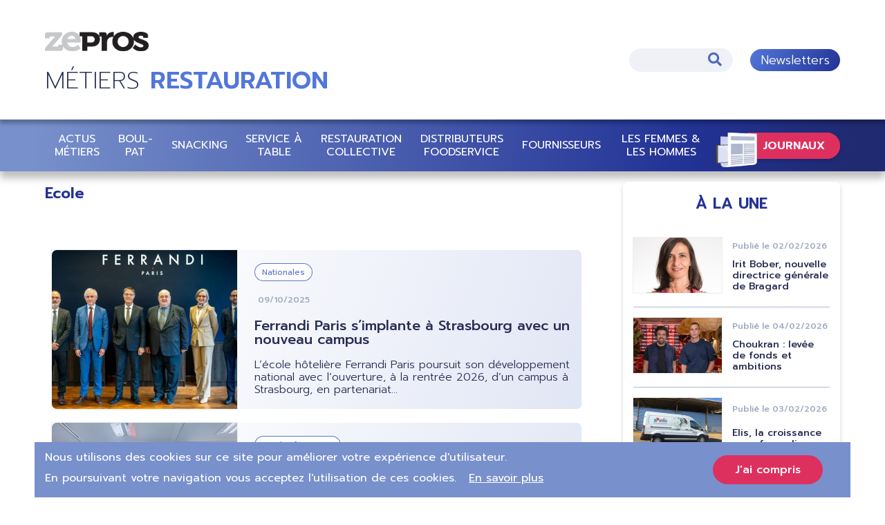

--- FILE ---
content_type: text/html; charset=UTF-8
request_url: https://resto.zepros.fr/ecole
body_size: 157468
content:


<!DOCTYPE html>
<html lang="fr" dir="ltr" prefix="og: https://ogp.me/ns#">
<head>
  <meta charset="utf-8" />
<noscript><style>form.antibot * :not(.antibot-message) { display: none !important; }</style>
</noscript><meta name="description" content="Avec Zepros Resto retrouvez toute l&#039;actualité de la restauration portant le tag Ecole - page 1 sur 1" />
<link rel="canonical" href="https://resto.zepros.fr/ecole" />
<meta name="referrer" content="origin-when-cross-origin" />
<link rel="alternate" hreflang="x-default" href="https://resto.zepros.fr/ecole" />
<meta name="Generator" content="Drupal 10 (https://www.drupal.org)" />
<meta name="MobileOptimized" content="width" />
<meta name="HandheldFriendly" content="true" />
<meta name="viewport" content="width=device-width, initial-scale=1.0" />
<meta name="robots" content="max-image-preview:large" />
<link rel="icon" href="/themes/contrib/zepros_theme/favicon.ico" type="image/vnd.microsoft.icon" />
<script src="/sites/default/files/google_tag/zepros_resto/google_tag.script.js?t9b86z" defer></script>
<script>window.a2a_config=window.a2a_config||{};a2a_config.callbacks=[];a2a_config.overlays=[];a2a_config.templates={};</script>

    <title>Actualité - Ecole - 2026 - page 1 sur 1 | Zepros Resto</title>
    <link rel="stylesheet" media="all" href="/sites/default/files/css/css_u3HLQAM91e4bPSBG1wYt-IHxOdXMErrw6h1MPGX2qXE.css?delta=0&amp;language=fr&amp;theme=zepros_theme&amp;include=[base64]" />
<link rel="stylesheet" media="all" href="/sites/default/files/css/css_1v7v3hAFhWhKlIBYaLXmFwqSsglG6pzQEcX23g4Lsb0.css?delta=1&amp;language=fr&amp;theme=zepros_theme&amp;include=[base64]" />

      
                  <link rel="preconnect" href="https://kit.fontawesome.com/" crossorigin="anonymous">
                  <link rel="preconnect" href="https://fonts.googleapis.com" crossorigin="anonymous">
                  <link rel="preconnect" href="https://fonts.gstatic.com" crossorigin="anonymous">
                  <link rel="preconnect" href="https://youtu.be" crossorigin="anonymous">
                  <link rel="preconnect" href="https://www.youtube.com" crossorigin="anonymous">
                  <link rel="preconnect" href="https://www.gstatic.com/" crossorigin="anonymous">
                  <link rel="preconnect" href="https://static.doubleclick.net" crossorigin="anonymous">
                  <link rel="preconnect" href="https://static.addtoany.com" crossorigin="anonymous">
                  <link rel="preconnect" href="https://ajax.googleapis.com" crossorigin="anonymous">
                <link rel="preload" as="style" onload="this.onload=null;this.rel='stylesheet'"
              href="https://fonts.googleapis.com/css2?family=Prompt:ital,wght@0,100;0,200;0,300;0,400;0,500;0,600;0,700;0,800;0,900;1,100;1,200;1,300;1,400;1,500;1,600;1,700;1,800;1,900&display=swap"
        >
                </head>
<body class="path-ecole path-taxonomy">
<a href="#main-content" class="visually-hidden focusable skip-link">
  Aller au contenu principal
</a>
<noscript><iframe src="https://www.googletagmanager.com/ns.html?id=GTM-KRVSJ5L" height="0" width="0" style="display:none;visibility:hidden"></iframe></noscript>
  <div class="dialog-off-canvas-main-canvas" data-off-canvas-main-canvas>
    
<div class="layout-container ">

  <header role="banner">
      <div class="region region-header">
    <div id="block-zepros-theme-branding" class="block block-system block-system-branding-block">
  
    
        <a href="/" rel="home" class="site-logo">
      <img src="/themes/contrib/zepros_theme/logo.svg" alt="Accueil" />
    </a>
        <div class="site-name">
      <a href="/" rel="home">Zepros</a>
    </div>
        <div class="site-slogan">Restauration</div>
  </div>
<div class="views-exposed-form bef-exposed-form block-search block block-views block-views-exposed-filter-blocksearch-page-1" data-bef-auto-submit-full-form="" data-bef-auto-submit="" data-bef-auto-submit-delay="1500" data-drupal-selector="views-exposed-form-search-page-1" id="block-formulaireexposesearchpage-1-2">
  
    
      <form action="/recherche" method="get" id="views-exposed-form-search-page-1" accept-charset="UTF-8">
  <div class="form--inline clearfix">
  <div class="js-form-item form-item js-form-type-textfield form-type-textfield js-form-item-search-api-fulltext form-item-search-api-fulltext">
      <label for="edit-search-api-fulltext">Rechercher :</label>
        <input data-bef-auto-submit-exclude="" data-drupal-selector="edit-search-api-fulltext" type="text" id="edit-search-api-fulltext" name="search_api_fulltext" value="" size="30" maxlength="128" class="form-text" />

        </div>
<fieldset data-drupal-selector="edit-sort-bef-combine" id="edit-sort-bef-combine--wrapper" class="fieldgroup form-composite js-form-item form-item js-form-wrapper form-wrapper">
      <legend>
    <span class="fieldset-legend">Trier par</span>
  </legend>
  <div class="fieldset-wrapper">
                <div id="edit-sort-bef-combine" class="form-radios"><div class="form-radios">
                  <div class="js-form-item form-item js-form-type-radio form-type-radio js-form-item-sort-bef-combine form-item-sort-bef-combine">
        <input data-drupal-selector="edit-sort-bef-combine-search-api-relevance-desc" type="radio" id="edit-sort-bef-combine-search-api-relevance-desc" name="sort_bef_combine" value="search_api_relevance_DESC" checked="checked" class="form-radio" />

        <label for="edit-sort-bef-combine-search-api-relevance-desc" class="option">Pertinence</label>
      </div>

                    <div class="js-form-item form-item js-form-type-radio form-type-radio js-form-item-sort-bef-combine form-item-sort-bef-combine">
        <input data-drupal-selector="edit-sort-bef-combine-created-desc" type="radio" id="edit-sort-bef-combine-created-desc" name="sort_bef_combine" value="created_DESC" class="form-radio" />

        <label for="edit-sort-bef-combine-created-desc" class="option">Date</label>
      </div>

      </div>
</div>

          </div>
</fieldset>
<div data-drupal-selector="edit-actions" class="form-actions js-form-wrapper form-wrapper" id="edit-actions">

<button  data-bef-auto-submit-click="" data-drupal-selector="edit-submit-search" type="submit" id="edit-submit-search" value="Appliquer" class="button js-form-submit form-submit fa fa-search" >
  Appliquer
  
</button>
</div>

</div>

</form>

  </div>
<nav role="navigation"
                 id="block-newsletter" class="block-lien-nl block block-menu navigation menu--newsletter">
                        
                

        <ul class="menu">
                  <li class="menu-item newsletters">
        <a href="/abonnements">Newsletters</a>
              </li>
      </ul>
    


    </nav>

  </div>

  </header>

    <div class="menu-mobile-trigger">
    <div class="stripe-menu-mob"></div>
    <div class="stripe-menu-mob"></div>
    <div class="stripe-menu-mob"></div>
    <i class="fas fa-times"></i></div>
  <div class="region region-primary-menu">
    <nav role="navigation"
                 id="block-zepros-theme-main-menu" class="block block-menu navigation menu--main">
                        
                

        <ul class="menu">
                  <li class="journaux-trigger fa fa-chevron-up menu-item journaux">
        <span>Journaux</span>
              </li>
                <li class="menu-item menu-item--expanded actus-métiers">
        <a href="/actus-metiers" data-drupal-link-system-path="taxonomy/term/104">Actus Métiers</a>
                            <ul class="menu">
                    <li class="menu-item régionales">
        <a href="/actus-metiers/regionales" data-drupal-link-system-path="taxonomy/term/111">Régionales</a>
              </li>
                <li class="menu-item nationales">
        <a href="/actus-metiers/nationales" data-drupal-link-system-path="taxonomy/term/112">Nationales</a>
              </li>
                <li class="menu-item internationales">
        <a href="/actus-metiers/internationales" data-drupal-link-system-path="taxonomy/term/113">Internationales</a>
              </li>
                <li class="menu-item focus">
        <a href="/actus-metiers/focus" data-drupal-link-system-path="taxonomy/term/114">Focus</a>
              </li>
                <li class="menu-item entretien-avec">
        <a href="/actus-metiers/entretien" data-drupal-link-system-path="taxonomy/term/115">Entretien avec...</a>
              </li>
      </ul>
    
              </li>
                <li class="menu-item boul-pat">
        <a href="/boul-pat" data-drupal-link-system-path="taxonomy/term/599">BOUL-PAT</a>
              </li>
                <li class="menu-item menu-item--expanded snacking">
        <a href="/snacking" data-drupal-link-system-path="taxonomy/term/105">Snacking</a>
                            <ul class="menu">
                    <li class="menu-item burger--poulet">
        <a href="/snacking/burger-poulet" data-drupal-link-system-path="taxonomy/term/116">Burger &amp; poulet</a>
              </li>
                <li class="menu-item pizza--pâtes">
        <a href="/snacking/pizza-pates" data-drupal-link-system-path="taxonomy/term/122">Pizza &amp; Pâtes</a>
              </li>
                <li class="menu-item sandwich-salade-et-boulangerie">
        <a href="/snacking/sandwich-salade-boulangerie" data-drupal-link-system-path="taxonomy/term/121">Sandwich, salade et boulangerie</a>
              </li>
                <li class="menu-item métissage--co">
        <a href="/snacking/metissage-co" data-drupal-link-system-path="taxonomy/term/120">Métissage &amp; co</a>
              </li>
                <li class="menu-item solutions-repas">
        <a href="/snacking/solutions-repas" data-drupal-link-system-path="taxonomy/term/119">Solutions repas</a>
              </li>
                <li class="menu-item coffee-shop--pâtisserie">
        <a href="/snacking/coffee-shop-patisserie" data-drupal-link-system-path="taxonomy/term/118">Coffee-shop &amp; Pâtisserie</a>
              </li>
                <li class="menu-item dark-kitchen">
        <a href="/snacking/dark-kitchen" data-drupal-link-system-path="taxonomy/term/117">Dark kitchen</a>
              </li>
      </ul>
    
              </li>
                <li class="menu-item menu-item--expanded service-à-table">
        <a href="/service-table" data-drupal-link-system-path="taxonomy/term/106">Service à table</a>
                            <ul class="menu">
                    <li class="menu-item indépendants">
        <a href="/service-table/independants" data-drupal-link-system-path="taxonomy/term/124">Indépendants</a>
              </li>
                <li class="menu-item chaînes--groupes">
        <a href="/service-table/chaines-groupes" data-drupal-link-system-path="taxonomy/term/123">Chaînes &amp; groupes</a>
              </li>
      </ul>
    
              </li>
                <li class="menu-item menu-item--expanded restauration-collective">
        <a href="/restauration-collective" data-drupal-link-system-path="taxonomy/term/107">Restauration collective</a>
                            <ul class="menu">
                    <li class="menu-item gestion-directe">
        <a href="/restauration-collective/gestion-directe" data-drupal-link-system-path="taxonomy/term/125">Gestion directe</a>
              </li>
                <li class="menu-item src">
        <a href="/restauration-collective/src" data-drupal-link-system-path="taxonomy/term/126">SRC</a>
              </li>
      </ul>
    
              </li>
                <li class="menu-item menu-item--expanded distributeurs-foodservice">
        <a href="/distributeurs-foodservice" data-drupal-link-system-path="taxonomy/term/108">Distributeurs Foodservice</a>
                            <ul class="menu">
                    <li class="menu-item cash--carry">
        <a href="/distributeurs-foodservice/cash-carry" data-drupal-link-system-path="taxonomy/term/127">Cash &amp; carry</a>
              </li>
                <li class="menu-item spécialistes">
        <a href="/distributeurs-foodservice/specialistes" data-drupal-link-system-path="taxonomy/term/128">Spécialistes</a>
              </li>
                <li class="menu-item multispécialistes">
        <a href="/distributeurs-foodservice/multispecialistes" data-drupal-link-system-path="taxonomy/term/129">Multispécialistes</a>
              </li>
                <li class="menu-item marchés-de-gros">
        <a href="/distributeurs-foodservice/marches-gros" data-drupal-link-system-path="taxonomy/term/130">Marchés de gros</a>
              </li>
      </ul>
    
              </li>
                <li class="menu-item menu-item--expanded fournisseurs">
        <a href="/fournisseurs" data-drupal-link-system-path="taxonomy/term/109">Fournisseurs</a>
                            <ul class="menu">
                    <li class="menu-item produits">
        <a href="/fournisseurs/produits" data-drupal-link-system-path="taxonomy/term/131">Produits</a>
              </li>
                <li class="menu-item boissons">
        <a href="/fournisseurs/boissons" data-drupal-link-system-path="taxonomy/term/132">Boissons</a>
              </li>
                <li class="menu-item equipements">
        <a href="/fournisseurs/equipements" data-drupal-link-system-path="taxonomy/term/133">Equipements</a>
              </li>
                <li class="menu-item services">
        <a href="/fournisseurs/services" data-drupal-link-system-path="taxonomy/term/134">Services</a>
              </li>
      </ul>
    
              </li>
                <li class="menu-item menu-item--expanded les-femmes--les-hommes">
        <a href="/femmes-hommes" data-drupal-link-system-path="taxonomy/term/110">Les femmes &amp; les hommes</a>
                            <ul class="menu">
                    <li class="menu-item emploi-formation">
        <a href="/femmes-hommes/emploi-formation" data-drupal-link-system-path="taxonomy/term/135">Emploi-formation</a>
              </li>
                <li class="menu-item nominations">
        <a href="/femmes-hommes/nominations" data-drupal-link-system-path="taxonomy/term/136">Nominations</a>
              </li>
                <li class="menu-item la-france-des-chefs">
        <a href="/femmes-hommes/france-chefs" data-drupal-link-system-path="taxonomy/term/137">La France des chefs</a>
              </li>
      </ul>
    
              </li>
      </ul>
    


    </nav>


<div class="views-element-container block-header-journaux block block-views block-views-blockjournaux-block-2" id="block-views-block-journaux-block-2">
  
    
      <div>


<div class="view view-journaux view-id-journaux view-display-id-block_2 js-view-dom-id-349229bd075c2c2b83ba4db1f3ef2c642d5a99f37b89be6d5636ec2e4b65c91d">
  
    
      
      <div class="view-content">
          <div class="views-row"><div data-history-node-id="9560" class="node node--type-journal node--view-mode-mini-teaser ds-1col clearfix">

  

  


            <div class="field field--name-field-image field--type-entity-reference field--label-hidden field__item"><a href="https://resto.zepros.fr/journaux/collective/numeros/collective-47"><article class="media media--type-image media--view-mode-journaux">
  
      
  <div class="field field--name-field-media-image field--type-image field--label-visually_hidden">
    <div class="field__label visually-hidden">Image</div>
              <div class="field__item">    <picture>
                  <source srcset="/sites/default/files/styles/jounaux_desktop/public/journaux/17331/page-1.webp?itok=y744qEPJ 1x, /sites/default/files/styles/journaux_retina/public/journaux/17331/page-1.webp?itok=F6wcXA_F 2x" media="(min-width: 576px)" type="image/webp" width="203" height="255"/>
              <source srcset="/sites/default/files/styles/jounaux_desktop/public/journaux/17331/page-1.webp?itok=y744qEPJ 1x, /sites/default/files/styles/journaux_retina/public/journaux/17331/page-1.webp?itok=F6wcXA_F 2x" media="(max-width: 575.98px)" type="image/webp" width="203" height="255"/>
              <source srcset="/sites/default/files/styles/jounaux_desktop/public/journaux/17331/page-1.jpg?itok=y744qEPJ 1x, /sites/default/files/styles/journaux_retina/public/journaux/17331/page-1.jpg?itok=F6wcXA_F 2x" media="(min-width: 576px)" type="image/jpeg" width="203" height="255"/>
              <source srcset="/sites/default/files/styles/jounaux_desktop/public/journaux/17331/page-1.jpg?itok=y744qEPJ 1x, /sites/default/files/styles/journaux_retina/public/journaux/17331/page-1.jpg?itok=F6wcXA_F 2x" media="(max-width: 575.98px)" type="image/jpeg" width="203" height="255"/>
                  


<img loading="eager" width="203" height="255" src="/sites/default/files/styles/jounaux_desktop/public/journaux/17331/page-1.jpg?itok=y744qEPJ" alt="La Collective 47" title="La Collective 47" />

  </picture>

</div>
          </div>

  </article>
</a></div>
      


            <div class="field field--name-node-link field--type-ds field--label-hidden field__item"><a href="https://resto.zepros.fr/journaux/collective/numeros/collective-47">Lire</a></div>
      

</div>

</div>
    <div class="views-row"><div data-history-node-id="9550" class="node node--type-journal node--view-mode-mini-teaser ds-1col clearfix">

  

  


            <div class="field field--name-field-image field--type-entity-reference field--label-hidden field__item"><a href="https://resto.zepros.fr/journaux/resto/numeros/resto-128"><article class="media media--type-image media--view-mode-journaux">
  
      
  <div class="field field--name-field-media-image field--type-image field--label-visually_hidden">
    <div class="field__label visually-hidden">Image</div>
              <div class="field__item">    <picture>
                  <source srcset="/sites/default/files/styles/jounaux_desktop/public/journaux/17319/page-1.webp?itok=34B6RlrN 1x, /sites/default/files/styles/journaux_retina/public/journaux/17319/page-1.webp?itok=25O1zRuG 2x" media="(min-width: 576px)" type="image/webp" width="203" height="255"/>
              <source srcset="/sites/default/files/styles/jounaux_desktop/public/journaux/17319/page-1.webp?itok=34B6RlrN 1x, /sites/default/files/styles/journaux_retina/public/journaux/17319/page-1.webp?itok=25O1zRuG 2x" media="(max-width: 575.98px)" type="image/webp" width="203" height="255"/>
              <source srcset="/sites/default/files/styles/jounaux_desktop/public/journaux/17319/page-1.jpg?itok=34B6RlrN 1x, /sites/default/files/styles/journaux_retina/public/journaux/17319/page-1.jpg?itok=25O1zRuG 2x" media="(min-width: 576px)" type="image/jpeg" width="203" height="255"/>
              <source srcset="/sites/default/files/styles/jounaux_desktop/public/journaux/17319/page-1.jpg?itok=34B6RlrN 1x, /sites/default/files/styles/journaux_retina/public/journaux/17319/page-1.jpg?itok=25O1zRuG 2x" media="(max-width: 575.98px)" type="image/jpeg" width="203" height="255"/>
                  


<img loading="eager" width="203" height="255" src="/sites/default/files/styles/jounaux_desktop/public/journaux/17319/page-1.jpg?itok=34B6RlrN" alt="Resto 128" title="Resto 128" />

  </picture>

</div>
          </div>

  </article>
</a></div>
      


            <div class="field field--name-node-link field--type-ds field--label-hidden field__item"><a href="https://resto.zepros.fr/journaux/resto/numeros/resto-128">Lire</a></div>
      

</div>

</div>
    <div class="views-row"><div data-history-node-id="9542" class="node node--type-journal node--view-mode-mini-teaser ds-1col clearfix">

  

  


            <div class="field field--name-field-image field--type-entity-reference field--label-hidden field__item"><a href="https://resto.zepros.fr/journaux/boul-pat/numeros/boul-pat-03"><article class="media media--type-image media--view-mode-journaux">
  
      
  <div class="field field--name-field-media-image field--type-image field--label-visually_hidden">
    <div class="field__label visually-hidden">Image</div>
              <div class="field__item">    <picture>
                  <source srcset="/sites/default/files/styles/jounaux_desktop/public/journaux/17305/page-1.webp?itok=TeEEBK5R 1x, /sites/default/files/styles/journaux_retina/public/journaux/17305/page-1.webp?itok=HUpVWzTP 2x" media="(min-width: 576px)" type="image/webp" width="203" height="255"/>
              <source srcset="/sites/default/files/styles/jounaux_desktop/public/journaux/17305/page-1.webp?itok=TeEEBK5R 1x, /sites/default/files/styles/journaux_retina/public/journaux/17305/page-1.webp?itok=HUpVWzTP 2x" media="(max-width: 575.98px)" type="image/webp" width="203" height="255"/>
              <source srcset="/sites/default/files/styles/jounaux_desktop/public/journaux/17305/page-1.jpg?itok=TeEEBK5R 1x, /sites/default/files/styles/journaux_retina/public/journaux/17305/page-1.jpg?itok=HUpVWzTP 2x" media="(min-width: 576px)" type="image/jpeg" width="203" height="255"/>
              <source srcset="/sites/default/files/styles/jounaux_desktop/public/journaux/17305/page-1.jpg?itok=TeEEBK5R 1x, /sites/default/files/styles/journaux_retina/public/journaux/17305/page-1.jpg?itok=HUpVWzTP 2x" media="(max-width: 575.98px)" type="image/jpeg" width="203" height="255"/>
                  


<img loading="eager" width="203" height="255" src="/sites/default/files/styles/jounaux_desktop/public/journaux/17305/page-1.jpg?itok=TeEEBK5R" alt="Boul-Pat 03" title="Boul-Pat 03" />

  </picture>

</div>
          </div>

  </article>
</a></div>
      


            <div class="field field--name-node-link field--type-ds field--label-hidden field__item"><a href="https://resto.zepros.fr/journaux/boul-pat/numeros/boul-pat-03">Lire</a></div>
      

</div>

</div>
    <div class="views-row"><div data-history-node-id="9541" class="node node--type-journal node--view-mode-mini-teaser ds-1col clearfix">

  

  


            <div class="field field--name-field-image field--type-entity-reference field--label-hidden field__item"><a href="https://resto.zepros.fr/journaux/snack/numeros/snack-78"><article class="media media--type-image media--view-mode-journaux">
  
      
  <div class="field field--name-field-media-image field--type-image field--label-visually_hidden">
    <div class="field__label visually-hidden">Image</div>
              <div class="field__item">    <picture>
                  <source srcset="/sites/default/files/styles/jounaux_desktop/public/journaux/17303/page-1.webp?itok=uzTiZNxV 1x, /sites/default/files/styles/journaux_retina/public/journaux/17303/page-1.webp?itok=BxO4kNdK 2x" media="(min-width: 576px)" type="image/webp" width="203" height="255"/>
              <source srcset="/sites/default/files/styles/jounaux_desktop/public/journaux/17303/page-1.webp?itok=uzTiZNxV 1x, /sites/default/files/styles/journaux_retina/public/journaux/17303/page-1.webp?itok=BxO4kNdK 2x" media="(max-width: 575.98px)" type="image/webp" width="203" height="255"/>
              <source srcset="/sites/default/files/styles/jounaux_desktop/public/journaux/17303/page-1.jpg?itok=uzTiZNxV 1x, /sites/default/files/styles/journaux_retina/public/journaux/17303/page-1.jpg?itok=BxO4kNdK 2x" media="(min-width: 576px)" type="image/jpeg" width="203" height="255"/>
              <source srcset="/sites/default/files/styles/jounaux_desktop/public/journaux/17303/page-1.jpg?itok=uzTiZNxV 1x, /sites/default/files/styles/journaux_retina/public/journaux/17303/page-1.jpg?itok=BxO4kNdK 2x" media="(max-width: 575.98px)" type="image/jpeg" width="203" height="255"/>
                  


<img loading="eager" width="203" height="255" src="/sites/default/files/styles/jounaux_desktop/public/journaux/17303/page-1.jpg?itok=uzTiZNxV" alt="Snack 78" title="Snack 78" />

  </picture>

</div>
          </div>

  </article>
</a></div>
      


            <div class="field field--name-node-link field--type-ds field--label-hidden field__item"><a href="https://resto.zepros.fr/journaux/snack/numeros/snack-78">Lire</a></div>
      

</div>

</div>
    <div class="views-row"><div data-history-node-id="9027" class="node node--type-journal node--view-mode-mini-teaser ds-1col clearfix">

  

  


            <div class="field field--name-field-image field--type-entity-reference field--label-hidden field__item"><a href="https://resto.zepros.fr/journaux/distributeurs-rhd/numeros/distributeurs-rhd-23"><article class="media media--type-image media--view-mode-journaux">
  
      
  <div class="field field--name-field-media-image field--type-image field--label-visually_hidden">
    <div class="field__label visually-hidden">Image</div>
              <div class="field__item">    <picture>
                  <source srcset="/sites/default/files/styles/jounaux_desktop/public/journaux/16203/page-1.webp?itok=3u8PTYpv 1x, /sites/default/files/styles/journaux_retina/public/journaux/16203/page-1.webp?itok=ylxZ_HAv 2x" media="(min-width: 576px)" type="image/webp" width="203" height="255"/>
              <source srcset="/sites/default/files/styles/jounaux_desktop/public/journaux/16203/page-1.webp?itok=3u8PTYpv 1x, /sites/default/files/styles/journaux_retina/public/journaux/16203/page-1.webp?itok=ylxZ_HAv 2x" media="(max-width: 575.98px)" type="image/webp" width="203" height="255"/>
              <source srcset="/sites/default/files/styles/jounaux_desktop/public/journaux/16203/page-1.jpg?itok=3u8PTYpv 1x, /sites/default/files/styles/journaux_retina/public/journaux/16203/page-1.jpg?itok=ylxZ_HAv 2x" media="(min-width: 576px)" type="image/jpeg" width="203" height="255"/>
              <source srcset="/sites/default/files/styles/jounaux_desktop/public/journaux/16203/page-1.jpg?itok=3u8PTYpv 1x, /sites/default/files/styles/journaux_retina/public/journaux/16203/page-1.jpg?itok=ylxZ_HAv 2x" media="(max-width: 575.98px)" type="image/jpeg" width="203" height="255"/>
                  


<img loading="eager" width="203" height="255" src="/sites/default/files/styles/jounaux_desktop/public/journaux/16203/page-1.jpg?itok=3u8PTYpv" alt="Distributeurs RHD 23" title="Distributeurs RHD 23" />

  </picture>

</div>
          </div>

  </article>
</a></div>
      


            <div class="field field--name-node-link field--type-ds field--label-hidden field__item"><a href="https://resto.zepros.fr/journaux/distributeurs-rhd/numeros/distributeurs-rhd-23">Lire</a></div>
      

</div>

</div>

    </div>
  
            <div class="view-footer">
      <a href="/abonnements">Abonnez-vous gratuitement</a>
<a href="/journaux">Découvrez tous nos journaux</a>
    </div>
    </div>
</div>

  </div>

  </div>

  

  

    <div class="region region-highlighted">
    <div data-drupal-messages-fallback class="hidden"></div>

  </div>


  

  <main role="main">
    
    <div class="layout-content">
        <div class="region region-content">
    <div class="views-element-container">


    <div class="view view-taxonomy-term view-id-taxonomy_term view-display-id-page_1 js-view-dom-id-e6dfee60893e72a6fa303d894f2f8db91af6a8132b68720d7af5354eb28e177c page-">
        
                
                                                <div class="view-header">
            <div class="field--name-taxonomy-term-title">
                <h1>
                    Ecole
                    <span style="display:none">
                         - page 1 sur  1
                      </span>
                </h1>
            </div>
        </div>
                
                    <div class="view-content">
                


    <div class="view view-taxonomy-term view-id-taxonomy_term view-display-id-block_2 js-view-dom-id-0eec5164e7fb998b255dee063b5a6f381076a4ef39956b16b89eeac4903c2289 page-">
        
                
                                                <div class="view-header">
            <div class="field--name-taxonomy-term-title">
                <h1>
                    
                    <span style="display:none">
                         - page 1 sur  1
                      </span>
                </h1>
            </div>
        </div>
                
                    <div class="view-content">
                
                                    <div class="views-row">
                        



  
  
  <div data-history-node-id="9231" class="node node--type-article node--view-mode-a-la-une ds-1col clearfix has-subject">

  

  
            <div class="field field--name-field-image field--type-entity-reference field--label-hidden field__item"><article class="media media--type-image media--view-mode-a-la-une">
  
      
  <div class="field field--name-field-media-image field--type-image field--label-visually_hidden">
    <div class="field__label visually-hidden">Image</div>
              <div class="field__item">  <a href="/actus-metiers/nationales/ferrandi-paris-implante-strasbourg-nouveau-campus">  <picture>
                  <source srcset="/sites/default/files/styles/a_la_une_desktop/public/2025-10/FERRANDI%20Paris%20ouvre%20un%20campus%20%C3%A0%20Strasbourg.webp?h=019d0a72&amp;itok=biv_zYUD 1x, /sites/default/files/styles/a_la_une_desktop_retina/public/2025-10/FERRANDI%20Paris%20ouvre%20un%20campus%20%C3%A0%20Strasbourg.webp?h=019d0a72&amp;itok=5aJsRMLr 2x" media="(min-width: 1400px)" type="image/webp" width="268" height="230"/>
              <source srcset="/sites/default/files/styles/a_la_une_desktop/public/2025-10/FERRANDI%20Paris%20ouvre%20un%20campus%20%C3%A0%20Strasbourg.webp?h=019d0a72&amp;itok=biv_zYUD 1x, /sites/default/files/styles/article_full_desktop_retina/public/2025-10/FERRANDI%20Paris%20ouvre%20un%20campus%20%C3%A0%20Strasbourg.webp?h=019d0a72&amp;itok=bCM7AHaX 2x" media="(max-width: 575.98px)" type="image/webp" width="268" height="230"/>
              <source srcset="/sites/default/files/styles/a_la_une_desktop/public/2025-10/FERRANDI%20Paris%20ouvre%20un%20campus%20%C3%A0%20Strasbourg.jpg?h=019d0a72&amp;itok=biv_zYUD 1x, /sites/default/files/styles/a_la_une_desktop_retina/public/2025-10/FERRANDI%20Paris%20ouvre%20un%20campus%20%C3%A0%20Strasbourg.jpg?h=019d0a72&amp;itok=5aJsRMLr 2x" media="(min-width: 1400px)" type="image/jpeg" width="268" height="230"/>
              <source srcset="/sites/default/files/styles/a_la_une_desktop/public/2025-10/FERRANDI%20Paris%20ouvre%20un%20campus%20%C3%A0%20Strasbourg.jpg?h=019d0a72&amp;itok=biv_zYUD 1x, /sites/default/files/styles/article_full_desktop_retina/public/2025-10/FERRANDI%20Paris%20ouvre%20un%20campus%20%C3%A0%20Strasbourg.jpg?h=019d0a72&amp;itok=bCM7AHaX 2x" media="(max-width: 575.98px)" type="image/jpeg" width="268" height="230"/>
                  


<img loading="eager" width="268" height="230" src="/sites/default/files/styles/a_la_une_desktop/public/2025-10/FERRANDI%20Paris%20ouvre%20un%20campus%20%C3%A0%20Strasbourg.jpg?h=019d0a72&amp;itok=biv_zYUD" alt="responsables de ferrandi strasbourg" />

  </picture>
</a>
</div>
          </div>

  </article>
</div>
      


            <div class="field field--name-field-rubrique field--type-entity-reference field--label-hidden field__item"><a href="/actus-metiers/nationales" hreflang="fr">Nationales</a></div>
      


      <div class="field field--name-field-sujets field--type-entity-reference field--label-hidden field__items">
              <div class="field__item"><a href="/metier/formation" hreflang="fr">Formation</a></div>
          </div>
  

            <div class="field field--name-node-post-date field--type-ds field--label-hidden field__item"><span>Publié le </span>09/10/2025</div>
      



            <div class="clearfix text-formatted field field--name-node-title field--type-ds field--label-hidden field__item"><h3>
  <a href="/actus-metiers/nationales/ferrandi-paris-implante-strasbourg-nouveau-campus" hreflang="fr">Ferrandi Paris s’implante à Strasbourg avec un nouveau campus</a>
</h3>
</div>
      



            <div class="clearfix text-formatted field field--name-field-chapo field--type-text-long field--label-hidden field__item">  L’école hôtelière Ferrandi Paris poursuit son développement national avec l’ouverture, à la rentrée 2026, d’un campus à Strasbourg, en partenariat...

</div>
      

  </div>



                    </div>

                    
                                                        <div class="views-row">
                        



  
  
  <div data-history-node-id="8463" class="node node--type-article node--view-mode-a-la-une ds-1col clearfix has-subject">

  

  
            <div class="field field--name-field-image field--type-entity-reference field--label-hidden field__item"><article class="media media--type-image media--view-mode-a-la-une">
  
      
  <div class="field field--name-field-media-image field--type-image field--label-visually_hidden">
    <div class="field__label visually-hidden">Image</div>
              <div class="field__item">  <a href="/femmes-hommes/emploi-formation/kfc-e2c-creent-parcours-specialise-restauration-rapide">  <picture>
                  <source srcset="/sites/default/files/styles/a_la_une_desktop/public/2025-02/1%20KFC%20EMPLOI.webp?h=a1e1a043&amp;itok=cW97oO1p 1x, /sites/default/files/styles/a_la_une_desktop_retina/public/2025-02/1%20KFC%20EMPLOI.webp?h=a1e1a043&amp;itok=4DWwbKa8 2x" media="(min-width: 1400px)" type="image/webp" width="268" height="230"/>
              <source srcset="/sites/default/files/styles/a_la_une_desktop/public/2025-02/1%20KFC%20EMPLOI.webp?h=a1e1a043&amp;itok=cW97oO1p 1x, /sites/default/files/styles/article_full_desktop_retina/public/2025-02/1%20KFC%20EMPLOI.webp?h=a1e1a043&amp;itok=ESFW00C9 2x" media="(max-width: 575.98px)" type="image/webp" width="268" height="230"/>
              <source srcset="/sites/default/files/styles/a_la_une_desktop/public/2025-02/1%20KFC%20EMPLOI.jpg?h=a1e1a043&amp;itok=cW97oO1p 1x, /sites/default/files/styles/a_la_une_desktop_retina/public/2025-02/1%20KFC%20EMPLOI.jpg?h=a1e1a043&amp;itok=4DWwbKa8 2x" media="(min-width: 1400px)" type="image/jpeg" width="268" height="230"/>
              <source srcset="/sites/default/files/styles/a_la_une_desktop/public/2025-02/1%20KFC%20EMPLOI.jpg?h=a1e1a043&amp;itok=cW97oO1p 1x, /sites/default/files/styles/article_full_desktop_retina/public/2025-02/1%20KFC%20EMPLOI.jpg?h=a1e1a043&amp;itok=ESFW00C9 2x" media="(max-width: 575.98px)" type="image/jpeg" width="268" height="230"/>
                  


<img loading="eager" width="268" height="230" src="/sites/default/files/styles/a_la_une_desktop/public/2025-02/1%20KFC%20EMPLOI.jpg?h=a1e1a043&amp;itok=cW97oO1p" alt="KFC EMPLOI" />

  </picture>
</a>
</div>
          </div>

  </article>
</div>
      


            <div class="field field--name-field-rubrique field--type-entity-reference field--label-hidden field__item"><a href="/femmes-hommes/emploi-formation" hreflang="fr">Emploi-formation</a></div>
      


      <div class="field field--name-field-sujets field--type-entity-reference field--label-hidden field__items">
              <div class="field__item"><a href="/restauration" hreflang="fr">Restauration</a></div>
          </div>
  

            <div class="field field--name-node-post-date field--type-ds field--label-hidden field__item"><span>Publié le </span>12/02/2025</div>
      



            <div class="clearfix text-formatted field field--name-node-title field--type-ds field--label-hidden field__item"><h3>
  <a href="/femmes-hommes/emploi-formation/kfc-e2c-creent-parcours-specialise-restauration-rapide" hreflang="fr">KFC et E2C créent un parcours spécialisé &quot;restauration rapide&quot;</a>
</h3>
</div>
      



            <div class="clearfix text-formatted field field--name-field-chapo field--type-text-long field--label-hidden field__item">  À l’occasion de leur nouvelle collaboration, KFC et l’École de la 2ᵉ Chance (E2C) ont inauguré au siège de l’enseigne le lancement de leur « Parcours...

</div>
      

  </div>



                    </div>

                    
                                                        <div class="views-row">
                        



  
  
  <div data-history-node-id="8291" class="node node--type-article node--view-mode-a-la-une ds-1col clearfix has-subject">

  

  
            <div class="field field--name-field-image field--type-entity-reference field--label-hidden field__item"><article class="media media--type-image media--view-mode-a-la-une">
  
      
  <div class="field field--name-field-media-image field--type-image field--label-visually_hidden">
    <div class="field__label visually-hidden">Image</div>
              <div class="field__item">  <a href="/femmes-hommes/emploi-formation/ecole-savignac-implante-corse">  <picture>
                  <source srcset="/sites/default/files/styles/a_la_une_desktop/public/2025-01/SAVIGNAC2.webp?h=232d0774&amp;itok=8XA_KtQE 1x, /sites/default/files/styles/a_la_une_desktop_retina/public/2025-01/SAVIGNAC2.webp?h=232d0774&amp;itok=rP4RNSlv 2x" media="(min-width: 1400px)" type="image/webp" width="268" height="230"/>
              <source srcset="/sites/default/files/styles/a_la_une_desktop/public/2025-01/SAVIGNAC2.webp?h=232d0774&amp;itok=8XA_KtQE 1x, /sites/default/files/styles/article_full_desktop_retina/public/2025-01/SAVIGNAC2.webp?h=232d0774&amp;itok=X8HuZ67h 2x" media="(max-width: 575.98px)" type="image/webp" width="268" height="230"/>
              <source srcset="/sites/default/files/styles/a_la_une_desktop/public/2025-01/SAVIGNAC2.jpg?h=232d0774&amp;itok=8XA_KtQE 1x, /sites/default/files/styles/a_la_une_desktop_retina/public/2025-01/SAVIGNAC2.jpg?h=232d0774&amp;itok=rP4RNSlv 2x" media="(min-width: 1400px)" type="image/jpeg" width="268" height="230"/>
              <source srcset="/sites/default/files/styles/a_la_une_desktop/public/2025-01/SAVIGNAC2.jpg?h=232d0774&amp;itok=8XA_KtQE 1x, /sites/default/files/styles/article_full_desktop_retina/public/2025-01/SAVIGNAC2.jpg?h=232d0774&amp;itok=X8HuZ67h 2x" media="(max-width: 575.98px)" type="image/jpeg" width="268" height="230"/>
                  


<img loading="eager" width="268" height="230" src="/sites/default/files/styles/a_la_une_desktop/public/2025-01/SAVIGNAC2.jpg?h=232d0774&amp;itok=8XA_KtQE" alt="SAVIGNAC 2" />

  </picture>
</a>
</div>
          </div>

  </article>
</div>
      


            <div class="field field--name-field-rubrique field--type-entity-reference field--label-hidden field__item"><a href="/femmes-hommes/emploi-formation" hreflang="fr">Emploi-formation</a></div>
      


      <div class="field field--name-field-sujets field--type-entity-reference field--label-hidden field__items">
              <div class="field__item"><a href="/ecole" hreflang="fr">Ecole</a></div>
          </div>
  

            <div class="field field--name-node-post-date field--type-ds field--label-hidden field__item"><span>Publié le </span>05/01/2025</div>
      



            <div class="clearfix text-formatted field field--name-node-title field--type-ds field--label-hidden field__item"><h3>
  <a href="/femmes-hommes/emploi-formation/ecole-savignac-implante-corse" hreflang="fr">L’école de Savignac s&#039;implante en Corse </a>
</h3>
</div>
      



            <div class="clearfix text-formatted field field--name-field-chapo field--type-text-long field--label-hidden field__item">  La CCI Dordogne et la CCI Corse s’associent pour la création d’une École du Tourisme, de l’Événementiel et de l’Hospitalité à Ajaccio, avec un cadre...

</div>
      

  </div>



                    </div>

                                            
                    
                                                </div>
        
                                            </div>


                                    <div class="views-row">
                        



  
  
  <div data-history-node-id="8263" class="node node--type-article node--view-mode-a-la-une ds-1col clearfix has-subject">

  

  
            <div class="field field--name-field-image field--type-entity-reference field--label-hidden field__item"><article class="media media--type-image media--view-mode-a-la-une">
  
      
  <div class="field field--name-field-media-image field--type-image field--label-visually_hidden">
    <div class="field__label visually-hidden">Image</div>
              <div class="field__item">  <a href="/femmes-hommes/emploi-formation/epmt-celebre-talents-demain">  <picture>
                  <source srcset="/sites/default/files/styles/a_la_une_desktop/public/2024-12/EPMT.webp?h=c5402909&amp;itok=8GmUf_NG 1x, /sites/default/files/styles/a_la_une_desktop_retina/public/2024-12/EPMT.webp?h=c5402909&amp;itok=c8vqs1qh 2x" media="(min-width: 1400px)" type="image/webp" width="268" height="230"/>
              <source srcset="/sites/default/files/styles/a_la_une_desktop/public/2024-12/EPMT.webp?h=c5402909&amp;itok=8GmUf_NG 1x, /sites/default/files/styles/article_full_desktop_retina/public/2024-12/EPMT.webp?h=c5402909&amp;itok=_Ye57_PX 2x" media="(max-width: 575.98px)" type="image/webp" width="268" height="230"/>
              <source srcset="/sites/default/files/styles/a_la_une_desktop/public/2024-12/EPMT.JPG?h=c5402909&amp;itok=8GmUf_NG 1x, /sites/default/files/styles/a_la_une_desktop_retina/public/2024-12/EPMT.JPG?h=c5402909&amp;itok=c8vqs1qh 2x" media="(min-width: 1400px)" type="image/jpeg" width="268" height="230"/>
              <source srcset="/sites/default/files/styles/a_la_une_desktop/public/2024-12/EPMT.JPG?h=c5402909&amp;itok=8GmUf_NG 1x, /sites/default/files/styles/article_full_desktop_retina/public/2024-12/EPMT.JPG?h=c5402909&amp;itok=_Ye57_PX 2x" media="(max-width: 575.98px)" type="image/jpeg" width="268" height="230"/>
                  


<img loading="eager" width="268" height="230" src="/sites/default/files/styles/a_la_une_desktop/public/2024-12/EPMT.JPG?h=c5402909&amp;itok=8GmUf_NG" alt="EPMT apprentis" />

  </picture>
</a>
</div>
          </div>

  </article>
</div>
      


            <div class="field field--name-field-rubrique field--type-entity-reference field--label-hidden field__item"><a href="/femmes-hommes/emploi-formation" hreflang="fr">Emploi-formation</a></div>
      


      <div class="field field--name-field-sujets field--type-entity-reference field--label-hidden field__items">
              <div class="field__item"><a href="/ecole" hreflang="fr">Ecole</a></div>
          </div>
  

            <div class="field field--name-node-post-date field--type-ds field--label-hidden field__item"><span>Publié le </span>12/12/2024</div>
      



            <div class="clearfix text-formatted field field--name-node-title field--type-ds field--label-hidden field__item"><h3>
  <a href="/femmes-hommes/emploi-formation/epmt-celebre-talents-demain" hreflang="fr">L’EPMT célèbre les talents de demain</a>
</h3>
</div>
      



            <div class="clearfix text-formatted field field--name-field-chapo field--type-text-long field--label-hidden field__item">  Le 21 novembre, l’École de Paris et des métiers de la table (EPMT) a mis à l’honneur ses meilleures apprenties et meilleurs apprentis 2024.

</div>
      

  </div>



                    </div>

                    
                                                        <div class="views-row">
                        



  
  
  <div data-history-node-id="7512" class="node node--type-article node--view-mode-a-la-une ds-1col clearfix has-subject">

  

  
            <div class="field field--name-field-image field--type-entity-reference field--label-hidden field__item"><article class="media media--type-image media--view-mode-a-la-une">
  
      
  <div class="field field--name-field-media-image field--type-image field--label-visually_hidden">
    <div class="field__label visually-hidden">Image</div>
              <div class="field__item">  <a href="/actus-metiers/regionales/trophee-culinaire-jean-marc-kieny-alsace-recuisinee-laureats-3e-edition">  <picture>
                  <source srcset="/sites/default/files/styles/a_la_une_desktop/public/2024-04/Equipe%20gagnante%20-%20ADT.webp?h=a351bfe8&amp;itok=ssS5JaNR 1x, /sites/default/files/styles/a_la_une_desktop_retina/public/2024-04/Equipe%20gagnante%20-%20ADT.webp?h=a351bfe8&amp;itok=8a198p1o 2x" media="(min-width: 1400px)" type="image/webp" width="268" height="230"/>
              <source srcset="/sites/default/files/styles/a_la_une_desktop/public/2024-04/Equipe%20gagnante%20-%20ADT.webp?h=a351bfe8&amp;itok=ssS5JaNR 1x, /sites/default/files/styles/article_full_desktop_retina/public/2024-04/Equipe%20gagnante%20-%20ADT.webp?h=a351bfe8&amp;itok=KCQwP_oJ 2x" media="(max-width: 575.98px)" type="image/webp" width="268" height="230"/>
              <source srcset="/sites/default/files/styles/a_la_une_desktop/public/2024-04/Equipe%20gagnante%20-%20ADT.jpg?h=a351bfe8&amp;itok=ssS5JaNR 1x, /sites/default/files/styles/a_la_une_desktop_retina/public/2024-04/Equipe%20gagnante%20-%20ADT.jpg?h=a351bfe8&amp;itok=8a198p1o 2x" media="(min-width: 1400px)" type="image/jpeg" width="268" height="230"/>
              <source srcset="/sites/default/files/styles/a_la_une_desktop/public/2024-04/Equipe%20gagnante%20-%20ADT.jpg?h=a351bfe8&amp;itok=ssS5JaNR 1x, /sites/default/files/styles/article_full_desktop_retina/public/2024-04/Equipe%20gagnante%20-%20ADT.jpg?h=a351bfe8&amp;itok=KCQwP_oJ 2x" media="(max-width: 575.98px)" type="image/jpeg" width="268" height="230"/>
                  


<img loading="eager" width="268" height="230" src="/sites/default/files/styles/a_la_une_desktop/public/2024-04/Equipe%20gagnante%20-%20ADT.jpg?h=a351bfe8&amp;itok=ssS5JaNR" alt="Jean-Marc Kieny V2" />

  </picture>
</a>
</div>
          </div>

  </article>
</div>
      


            <div class="field field--name-field-rubrique field--type-entity-reference field--label-hidden field__item"><a href="/actus-metiers/regionales" hreflang="fr">Régionales</a></div>
      


      <div class="field field--name-field-sujets field--type-entity-reference field--label-hidden field__items">
              <div class="field__item"><a href="/france/concours" hreflang="fr">Concours</a></div>
          </div>
  

            <div class="field field--name-node-post-date field--type-ds field--label-hidden field__item"><span>Publié le </span>19/04/2024</div>
      



            <div class="clearfix text-formatted field field--name-node-title field--type-ds field--label-hidden field__item"><h3>
  <a href="/actus-metiers/regionales/trophee-culinaire-jean-marc-kieny-alsace-recuisinee-laureats-3e-edition" hreflang="fr">Trophée culinaire « Jean-Marc Kieny - l&#039;Alsace recuisinée » : les lauréats de la 3e édition</a>
</h3>
</div>
      



            <div class="clearfix text-formatted field field--name-field-chapo field--type-text-long field--label-hidden field__item">  Le 16 avril, la 3e édition du Trophée culinaire « Jean-Marc Kieny - l'Alsace recuisinée » a honoré les jeunes talents en formation dans les secteurs...

</div>
      

  </div>



                    </div>

                    
                                                        <div class="views-row">
                        



  
  
  <div data-history-node-id="7420" class="node node--type-article node--view-mode-a-la-une ds-1col clearfix has-subject">

  

  
            <div class="field field--name-field-image field--type-entity-reference field--label-hidden field__item"><article class="media media--type-image media--view-mode-a-la-une">
  
      
  <div class="field field--name-field-media-image field--type-image field--label-visually_hidden">
    <div class="field__label visually-hidden">Image</div>
              <div class="field__item">  <a href="/actus-metiers/nationales/triomphe-lycee-hotelier-challes-eaux-concours-ecoles-president">  <picture>
                  <source srcset="/sites/default/files/styles/a_la_une_desktop/public/2024-03/Concours%20Ecoles%20President%20Professionnel.webp?h=bb236719&amp;itok=4OT2F9ei 1x, /sites/default/files/styles/a_la_une_desktop_retina/public/2024-03/Concours%20Ecoles%20President%20Professionnel.webp?h=bb236719&amp;itok=wdbsAtqQ 2x" media="(min-width: 1400px)" type="image/webp" width="268" height="230"/>
              <source srcset="/sites/default/files/styles/a_la_une_desktop/public/2024-03/Concours%20Ecoles%20President%20Professionnel.webp?h=bb236719&amp;itok=4OT2F9ei 1x, /sites/default/files/styles/article_full_desktop_retina/public/2024-03/Concours%20Ecoles%20President%20Professionnel.webp?h=bb236719&amp;itok=-O9L2C-m 2x" media="(max-width: 575.98px)" type="image/webp" width="268" height="230"/>
              <source srcset="/sites/default/files/styles/a_la_une_desktop/public/2024-03/Concours%20Ecoles%20President%20Professionnel.jpg?h=bb236719&amp;itok=4OT2F9ei 1x, /sites/default/files/styles/a_la_une_desktop_retina/public/2024-03/Concours%20Ecoles%20President%20Professionnel.jpg?h=bb236719&amp;itok=wdbsAtqQ 2x" media="(min-width: 1400px)" type="image/jpeg" width="268" height="230"/>
              <source srcset="/sites/default/files/styles/a_la_une_desktop/public/2024-03/Concours%20Ecoles%20President%20Professionnel.jpg?h=bb236719&amp;itok=4OT2F9ei 1x, /sites/default/files/styles/article_full_desktop_retina/public/2024-03/Concours%20Ecoles%20President%20Professionnel.jpg?h=bb236719&amp;itok=-O9L2C-m 2x" media="(max-width: 575.98px)" type="image/jpeg" width="268" height="230"/>
                  


<img loading="eager" width="268" height="230" src="/sites/default/files/styles/a_la_une_desktop/public/2024-03/Concours%20Ecoles%20President%20Professionnel.jpg?h=bb236719&amp;itok=4OT2F9ei" alt="Concours Ecoles President Professionnel" />

  </picture>
</a>
</div>
          </div>

  </article>
</div>
      


            <div class="field field--name-field-rubrique field--type-entity-reference field--label-hidden field__item"><a href="/actus-metiers/nationales" hreflang="fr">Nationales</a></div>
      


      <div class="field field--name-field-sujets field--type-entity-reference field--label-hidden field__items">
              <div class="field__item"><a href="/france/concours" hreflang="fr">Concours</a></div>
          </div>
  

            <div class="field field--name-node-post-date field--type-ds field--label-hidden field__item"><span>Publié le </span>27/03/2024</div>
      



            <div class="clearfix text-formatted field field--name-node-title field--type-ds field--label-hidden field__item"><h3>
  <a href="/actus-metiers/nationales/triomphe-lycee-hotelier-challes-eaux-concours-ecoles-president" hreflang="fr">Triomphe du lycée hôtelier de Challes-les-Eaux au Concours Écoles Président Professionnel</a>
</h3>
</div>
      



            <div class="clearfix text-formatted field field--name-field-chapo field--type-text-long field--label-hidden field__item">  Le lycée Hôtelier de Challes-les-Eaux (73) a été le vainqueur de la 11e édition du Concours Écoles Président Professionnel, qui s'est déroulé le 21...

</div>
      

  </div>



                    </div>

                                            


    <div class="view view-taxonomy-term view-id-taxonomy_term view-display-id-block_1 js-view-dom-id-a2e07a38e7a9c05e2478f689dcdd00e60e6d712bde8e3a89a008e31fc3eaa87b page-">
        
                
                                                <div class="view-header">
            <div class="field--name-taxonomy-term-title">
                <h1>
                    
                    <span style="display:none">
                         - page 1 sur  1
                      </span>
                </h1>
            </div>
        </div>
                
                    <div class="view-content">
                
                                    <div class="views-row">
                        



  
  <div data-history-node-id="9591" class="node node--type-article node--view-mode-carre ds-1col clearfix sponso">

  

  


            <div class="field field--name-field-rubrique field--type-entity-reference field--label-hidden field__item"><a href="/service-table" hreflang="fr">Service à table</a></div>
      


      <div class="field field--name-field-sujets field--type-entity-reference field--label-hidden field__items">
              <div class="field__item"><a href="/distributeur" hreflang="fr">Distributeur</a></div>
          </div>
  
            <div class="field field--name-field-image field--type-entity-reference field--label-hidden field__item"><article class="media media--type-image media--view-mode-carre">
  
      
  <div class="field field--name-field-media-image field--type-image field--label-visually_hidden">
    <div class="field__label visually-hidden">Image</div>
              <div class="field__item">  <a href="/service-table/immersion-rungis-pintade-coeur-experience">  <picture>
                  <source srcset="/sites/default/files/styles/carre_desktop/public/2026-01/Immersion%20a%CC%80%20Rungis%20%281%29.webp?h=eac637af&amp;itok=ORniHSlh 1x, /sites/default/files/styles/carre_desktop_retina/public/2026-01/Immersion%20a%CC%80%20Rungis%20%281%29.webp?h=eac637af&amp;itok=gIxhlj8l 2x" media="(min-width: 576px)" type="image/webp" width="362" height="226"/>
              <source srcset="/sites/default/files/styles/carre_desktop/public/2026-01/Immersion%20a%CC%80%20Rungis%20%281%29.png?h=eac637af&amp;itok=ORniHSlh 1x, /sites/default/files/styles/carre_desktop_retina/public/2026-01/Immersion%20a%CC%80%20Rungis%20%281%29.png?h=eac637af&amp;itok=gIxhlj8l 2x" media="(min-width: 576px)" type="image/png" width="362" height="226"/>
                  


<img loading="eager" width="362" height="226" src="/sites/default/files/styles/carre_desktop/public/2026-01/Immersion%20a%CC%80%20Rungis%20%281%29.png?h=eac637af&amp;itok=ORniHSlh" alt="Immersion à Rungis pintade" />

  </picture>
</a>
</div>
          </div>

  </article>
</div>
      

            <div class="field field--name-node-post-date field--type-ds field--label-hidden field__item"><span>Publié le </span>27/01/2026</div>
      

            <div class="field field--name-field-sponsor field--type-string field--label-hidden field__item">Sponsorisé par La pintade, le goût du bon</div>
      



            <div class="clearfix text-formatted field field--name-node-title field--type-ds field--label-hidden field__item"><h3>
  <a href="/service-table/immersion-rungis-pintade-coeur-experience" hreflang="fr">Immersion à Rungis, la pintade au cœur de l&#039;expérience</a>
</h3>
</div>
      

  </div>



                    </div>

                    
                                                        <div class="views-row">
                        



  
  <div data-history-node-id="9533" class="node node--type-article node--view-mode-carre ds-1col clearfix sponso">

  

  


            <div class="field field--name-field-rubrique field--type-entity-reference field--label-hidden field__item"><a href="/actus-metiers" hreflang="fr">Actus Métiers</a></div>
      
            <div class="field field--name-field-image field--type-entity-reference field--label-hidden field__item"><article class="media media--type-image media--view-mode-carre">
  
      
  <div class="field field--name-field-media-image field--type-image field--label-visually_hidden">
    <div class="field__label visually-hidden">Image</div>
              <div class="field__item">  <a href="/actus-metiers/32eme-salon-professionnel-agecotel">  <picture>
                  <source srcset="/sites/default/files/styles/carre_desktop/public/2026-01/image760x470px.webp?h=f7316d97&amp;itok=CONbFsZ2 1x, /sites/default/files/styles/carre_desktop_retina/public/2026-01/image760x470px.webp?h=f7316d97&amp;itok=tsR7EFu3 2x" media="(min-width: 576px)" type="image/webp" width="362" height="226"/>
              <source srcset="/sites/default/files/styles/carre_desktop/public/2026-01/image760x470px.jpg?h=f7316d97&amp;itok=CONbFsZ2 1x, /sites/default/files/styles/carre_desktop_retina/public/2026-01/image760x470px.jpg?h=f7316d97&amp;itok=tsR7EFu3 2x" media="(min-width: 576px)" type="image/jpeg" width="362" height="226"/>
                  


<img loading="eager" width="362" height="226" src="/sites/default/files/styles/carre_desktop/public/2026-01/image760x470px.jpg?h=f7316d97&amp;itok=CONbFsZ2" alt="SALON AGECOTEL PUBLI" />

  </picture>
</a>
</div>
          </div>

  </article>
</div>
      

            <div class="field field--name-node-post-date field--type-ds field--label-hidden field__item"><span>Publié le </span>12/01/2026</div>
      

            <div class="field field--name-field-sponsor field--type-string field--label-hidden field__item">Sponsorisé par AGECOTEL</div>
      



            <div class="clearfix text-formatted field field--name-node-title field--type-ds field--label-hidden field__item"><h3>
  <a href="/actus-metiers/32eme-salon-professionnel-agecotel" hreflang="fr">32ème SALON PROFESSIONNEL AGECOTEL</a>
</h3>
</div>
      

  </div>



                    </div>

                    
                                                </div>
        
                                            </div>


                    
                                                        <div class="views-row">
                        



  
  
  <div data-history-node-id="7310" class="node node--type-article node--view-mode-a-la-une ds-1col clearfix has-subject">

  

  
            <div class="field field--name-field-image field--type-entity-reference field--label-hidden field__item"><article class="media media--type-image media--view-mode-a-la-une">
  
      
  <div class="field field--name-field-media-image field--type-image field--label-visually_hidden">
    <div class="field__label visually-hidden">Image</div>
              <div class="field__item">  <a href="/actus-metiers/concours-toques-janze-fetera-sa-10e-edition-13-mars">  <picture>
                  <source srcset="/sites/default/files/styles/a_la_une_desktop/public/2024-02/2024_Concours%20Les%20Toquees%20de%20Janze.webp?h=d3ca463e&amp;itok=6GnFkTtG 1x, /sites/default/files/styles/a_la_une_desktop_retina/public/2024-02/2024_Concours%20Les%20Toquees%20de%20Janze.webp?h=d3ca463e&amp;itok=9Ozd-u8L 2x" media="(min-width: 1400px)" type="image/webp" width="268" height="230"/>
              <source srcset="/sites/default/files/styles/a_la_une_desktop/public/2024-02/2024_Concours%20Les%20Toquees%20de%20Janze.webp?h=d3ca463e&amp;itok=6GnFkTtG 1x, /sites/default/files/styles/article_full_desktop_retina/public/2024-02/2024_Concours%20Les%20Toquees%20de%20Janze.webp?h=d3ca463e&amp;itok=2gJQLjNG 2x" media="(max-width: 575.98px)" type="image/webp" width="268" height="230"/>
              <source srcset="/sites/default/files/styles/a_la_une_desktop/public/2024-02/2024_Concours%20Les%20Toquees%20de%20Janze.png?h=d3ca463e&amp;itok=6GnFkTtG 1x, /sites/default/files/styles/a_la_une_desktop_retina/public/2024-02/2024_Concours%20Les%20Toquees%20de%20Janze.png?h=d3ca463e&amp;itok=9Ozd-u8L 2x" media="(min-width: 1400px)" type="image/png" width="268" height="230"/>
              <source srcset="/sites/default/files/styles/a_la_une_desktop/public/2024-02/2024_Concours%20Les%20Toquees%20de%20Janze.png?h=d3ca463e&amp;itok=6GnFkTtG 1x, /sites/default/files/styles/article_full_desktop_retina/public/2024-02/2024_Concours%20Les%20Toquees%20de%20Janze.png?h=d3ca463e&amp;itok=2gJQLjNG 2x" media="(max-width: 575.98px)" type="image/png" width="268" height="230"/>
                  


<img loading="eager" width="268" height="230" src="/sites/default/files/styles/a_la_une_desktop/public/2024-02/2024_Concours%20Les%20Toquees%20de%20Janze.png?h=d3ca463e&amp;itok=6GnFkTtG" alt="2024_Concours Les Toquees de Janze" />

  </picture>
</a>
</div>
          </div>

  </article>
</div>
      


            <div class="field field--name-field-rubrique field--type-entity-reference field--label-hidden field__item"><a href="/actus-metiers" hreflang="fr">Actus Métiers</a></div>
      


      <div class="field field--name-field-sujets field--type-entity-reference field--label-hidden field__items">
              <div class="field__item"><a href="/france/concours" hreflang="fr">Concours</a></div>
          </div>
  

            <div class="field field--name-node-post-date field--type-ds field--label-hidden field__item"><span>Publié le </span>27/02/2024</div>
      



            <div class="clearfix text-formatted field field--name-node-title field--type-ds field--label-hidden field__item"><h3>
  <a href="/actus-metiers/concours-toques-janze-fetera-sa-10e-edition-13-mars" hreflang="fr">Concours : Les Toqués de Janzé fêtera sa 10e édition le 13 mars</a>
</h3>
</div>
      



            <div class="clearfix text-formatted field field--name-field-chapo field--type-text-long field--label-hidden field__item">  Depuis sa création, le challenge culinaire des Toqués de Janzé a pour ambition d’encourager et de mettre en avant les métiers de la cuisine et du...

</div>
      

  </div>



                    </div>

                    
                                                        <div class="views-row">
                        



  
  
  <div data-history-node-id="6613" class="node node--type-article node--view-mode-a-la-une ds-1col clearfix has-subject">

  

  
            <div class="field field--name-field-image field--type-entity-reference field--label-hidden field__item"><article class="media media--type-image media--view-mode-a-la-une">
  
      
  <div class="field field--name-field-media-image field--type-image field--label-visually_hidden">
    <div class="field__label visually-hidden">Image</div>
              <div class="field__item">  <a href="/femmes-hommes/emploi-formation/feu-vert-campus-alimentation-poitiers">  <picture>
                  <source srcset="/sites/default/files/styles/a_la_une_desktop/public/2023-07/MasterClass%C2%A9Region%20NA_Francoise%20Roch%20%2825%29.webp?h=2e4af638&amp;itok=_ckDEmSU 1x, /sites/default/files/styles/a_la_une_desktop_retina/public/2023-07/MasterClass%C2%A9Region%20NA_Francoise%20Roch%20%2825%29.webp?h=2e4af638&amp;itok=vDxHeDpU 2x" media="(min-width: 1400px)" type="image/webp" width="268" height="230"/>
              <source srcset="/sites/default/files/styles/a_la_une_desktop/public/2023-07/MasterClass%C2%A9Region%20NA_Francoise%20Roch%20%2825%29.webp?h=2e4af638&amp;itok=_ckDEmSU 1x, /sites/default/files/styles/article_full_desktop_retina/public/2023-07/MasterClass%C2%A9Region%20NA_Francoise%20Roch%20%2825%29.webp?h=2e4af638&amp;itok=XFQCMnj0 2x" media="(max-width: 575.98px)" type="image/webp" width="268" height="230"/>
              <source srcset="/sites/default/files/styles/a_la_une_desktop/public/2023-07/MasterClass%C2%A9Region%20NA_Francoise%20Roch%20%2825%29.jpg?h=2e4af638&amp;itok=_ckDEmSU 1x, /sites/default/files/styles/a_la_une_desktop_retina/public/2023-07/MasterClass%C2%A9Region%20NA_Francoise%20Roch%20%2825%29.jpg?h=2e4af638&amp;itok=vDxHeDpU 2x" media="(min-width: 1400px)" type="image/jpeg" width="268" height="230"/>
              <source srcset="/sites/default/files/styles/a_la_une_desktop/public/2023-07/MasterClass%C2%A9Region%20NA_Francoise%20Roch%20%2825%29.jpg?h=2e4af638&amp;itok=_ckDEmSU 1x, /sites/default/files/styles/article_full_desktop_retina/public/2023-07/MasterClass%C2%A9Region%20NA_Francoise%20Roch%20%2825%29.jpg?h=2e4af638&amp;itok=XFQCMnj0 2x" media="(max-width: 575.98px)" type="image/jpeg" width="268" height="230"/>
                  


<img loading="eager" width="268" height="230" src="/sites/default/files/styles/a_la_une_desktop/public/2023-07/MasterClass%C2%A9Region%20NA_Francoise%20Roch%20%2825%29.jpg?h=2e4af638&amp;itok=_ckDEmSU" alt="Cuisiniers écoles " />

  </picture>
</a>
</div>
          </div>

  </article>
</div>
      


            <div class="field field--name-field-rubrique field--type-entity-reference field--label-hidden field__item"><a href="/femmes-hommes/emploi-formation" hreflang="fr">Emploi-formation</a></div>
      


      <div class="field field--name-field-sujets field--type-entity-reference field--label-hidden field__items">
              <div class="field__item"><a href="/restauration-collective-0" hreflang="fr">Restauration Collective</a></div>
          </div>
  

            <div class="field field--name-node-post-date field--type-ds field--label-hidden field__item"><span>Publié le </span>17/07/2023</div>
      



            <div class="clearfix text-formatted field field--name-node-title field--type-ds field--label-hidden field__item"><h3>
  <a href="/femmes-hommes/emploi-formation/feu-vert-campus-alimentation-poitiers" hreflang="fr">Feu vert pour le Campus de l’Alimentation à Poitiers</a>
</h3>
</div>
      



            <div class="clearfix text-formatted field field--name-field-chapo field--type-text-long field--label-hidden field__item">  La région Nouvelle-Aquitaine veut proposer, sur le site de Grand-Pont, un campus qui pose la problématique de la restauration en grand volume et des...

</div>
      

  </div>



                    </div>

                    
                                                        <div class="views-row">
                        



  
  
  <div data-history-node-id="6491" class="node node--type-article node--view-mode-a-la-une ds-1col clearfix has-subject">

  

  
            <div class="field field--name-field-image field--type-entity-reference field--label-hidden field__item"><article class="media media--type-image media--view-mode-a-la-une">
  
      
  <div class="field field--name-field-media-image field--type-image field--label-visually_hidden">
    <div class="field__label visually-hidden">Image</div>
              <div class="field__item">  <a href="/restauration-collective/gestion-directe/pourquoi-rennes-ouvre-t-elle-ecole-cuisine-municipale">  <picture>
                  <source srcset="/sites/default/files/styles/a_la_une_desktop/public/2023-06/ECOLE%20DE%20CUISINE%20MUNICIPALE%20RENNES.webp?h=a6146b05&amp;itok=CA8gsThi 1x, /sites/default/files/styles/a_la_une_desktop_retina/public/2023-06/ECOLE%20DE%20CUISINE%20MUNICIPALE%20RENNES.webp?h=a6146b05&amp;itok=FvrzOThv 2x" media="(min-width: 1400px)" type="image/webp" width="268" height="230"/>
              <source srcset="/sites/default/files/styles/a_la_une_desktop/public/2023-06/ECOLE%20DE%20CUISINE%20MUNICIPALE%20RENNES.webp?h=a6146b05&amp;itok=CA8gsThi 1x, /sites/default/files/styles/article_full_desktop_retina/public/2023-06/ECOLE%20DE%20CUISINE%20MUNICIPALE%20RENNES.webp?h=a6146b05&amp;itok=TGSE59RJ 2x" media="(max-width: 575.98px)" type="image/webp" width="268" height="230"/>
              <source srcset="/sites/default/files/styles/a_la_une_desktop/public/2023-06/ECOLE%20DE%20CUISINE%20MUNICIPALE%20RENNES.jpg?h=a6146b05&amp;itok=CA8gsThi 1x, /sites/default/files/styles/a_la_une_desktop_retina/public/2023-06/ECOLE%20DE%20CUISINE%20MUNICIPALE%20RENNES.jpg?h=a6146b05&amp;itok=FvrzOThv 2x" media="(min-width: 1400px)" type="image/jpeg" width="268" height="230"/>
              <source srcset="/sites/default/files/styles/a_la_une_desktop/public/2023-06/ECOLE%20DE%20CUISINE%20MUNICIPALE%20RENNES.jpg?h=a6146b05&amp;itok=CA8gsThi 1x, /sites/default/files/styles/article_full_desktop_retina/public/2023-06/ECOLE%20DE%20CUISINE%20MUNICIPALE%20RENNES.jpg?h=a6146b05&amp;itok=TGSE59RJ 2x" media="(max-width: 575.98px)" type="image/jpeg" width="268" height="230"/>
                  


<img loading="eager" width="268" height="230" src="/sites/default/files/styles/a_la_une_desktop/public/2023-06/ECOLE%20DE%20CUISINE%20MUNICIPALE%20RENNES.jpg?h=a6146b05&amp;itok=CA8gsThi" alt="Ecole de cuisine municipale de Rennes " />

  </picture>
</a>
</div>
          </div>

  </article>
</div>
      


            <div class="field field--name-field-rubrique field--type-entity-reference field--label-hidden field__item"><a href="/restauration-collective/gestion-directe" hreflang="fr">Gestion directe</a></div>
      


      <div class="field field--name-field-sujets field--type-entity-reference field--label-hidden field__items">
              <div class="field__item"><a href="/restauration-collective-0" hreflang="fr">Restauration Collective</a></div>
          </div>
  

            <div class="field field--name-node-post-date field--type-ds field--label-hidden field__item"><span>Publié le </span>08/06/2023</div>
      



            <div class="clearfix text-formatted field field--name-node-title field--type-ds field--label-hidden field__item"><h3>
  <a href="/restauration-collective/gestion-directe/pourquoi-rennes-ouvre-t-elle-ecole-cuisine-municipale" hreflang="fr">Pourquoi Rennes ouvre-t-elle une école de cuisine municipale ?</a>
</h3>
</div>
      



            <div class="clearfix text-formatted field field--name-field-chapo field--type-text-long field--label-hidden field__item">  Inauguré mercredi 7 juin, c’est un lieu d’apprentissage d’un nouveau genre qui vient de voir le jour dans la capitale bretonne.

</div>
      

  </div>



                    </div>

                    
                                            
                                                        <div class="views-row">
                        



  
  
  <div data-history-node-id="6471" class="node node--type-article node--view-mode-a-la-une ds-1col clearfix has-subject">

  

  
            <div class="field field--name-field-image field--type-entity-reference field--label-hidden field__item"><article class="media media--type-image media--view-mode-a-la-une">
  
      
  <div class="field field--name-field-media-image field--type-image field--label-visually_hidden">
    <div class="field__label visually-hidden">Image</div>
              <div class="field__item">  <a href="/actus-metiers/nationales/eleves-epmt-rencontre-terroirs-reunionnais">  <picture>
                  <source srcset="/sites/default/files/styles/a_la_une_desktop/public/2023-06/Classe%20EPMT.webp?h=8be790c1&amp;itok=EOzusXfJ 1x, /sites/default/files/styles/a_la_une_desktop_retina/public/2023-06/Classe%20EPMT.webp?h=8be790c1&amp;itok=p09Rxcx6 2x" media="(min-width: 1400px)" type="image/webp" width="268" height="230"/>
              <source srcset="/sites/default/files/styles/a_la_une_desktop/public/2023-06/Classe%20EPMT.webp?h=8be790c1&amp;itok=EOzusXfJ 1x, /sites/default/files/styles/article_full_desktop_retina/public/2023-06/Classe%20EPMT.webp?h=8be790c1&amp;itok=CiAPkOgY 2x" media="(max-width: 575.98px)" type="image/webp" width="268" height="230"/>
              <source srcset="/sites/default/files/styles/a_la_une_desktop/public/2023-06/Classe%20EPMT.jpg?h=8be790c1&amp;itok=EOzusXfJ 1x, /sites/default/files/styles/a_la_une_desktop_retina/public/2023-06/Classe%20EPMT.jpg?h=8be790c1&amp;itok=p09Rxcx6 2x" media="(min-width: 1400px)" type="image/jpeg" width="268" height="230"/>
              <source srcset="/sites/default/files/styles/a_la_une_desktop/public/2023-06/Classe%20EPMT.jpg?h=8be790c1&amp;itok=EOzusXfJ 1x, /sites/default/files/styles/article_full_desktop_retina/public/2023-06/Classe%20EPMT.jpg?h=8be790c1&amp;itok=CiAPkOgY 2x" media="(max-width: 575.98px)" type="image/jpeg" width="268" height="230"/>
                  


<img loading="eager" width="268" height="230" src="/sites/default/files/styles/a_la_une_desktop/public/2023-06/Classe%20EPMT.jpg?h=8be790c1&amp;itok=EOzusXfJ" alt="Classe" />

  </picture>
</a>
</div>
          </div>

  </article>
</div>
      


            <div class="field field--name-field-rubrique field--type-entity-reference field--label-hidden field__item"><a href="/actus-metiers/nationales" hreflang="fr">Nationales</a></div>
      


      <div class="field field--name-field-sujets field--type-entity-reference field--label-hidden field__items">
              <div class="field__item"><a href="/ecole" hreflang="fr">Ecole</a></div>
          </div>
  

            <div class="field field--name-node-post-date field--type-ds field--label-hidden field__item"><span>Publié le </span>02/06/2023</div>
      



            <div class="clearfix text-formatted field field--name-node-title field--type-ds field--label-hidden field__item"><h3>
  <a href="/actus-metiers/nationales/eleves-epmt-rencontre-terroirs-reunionnais" hreflang="fr">Les élèves de l’EPMT, à la rencontre des terroirs réunionnais </a>
</h3>
</div>
      



            <div class="clearfix text-formatted field field--name-field-chapo field--type-text-long field--label-hidden field__item">  Ce projet de voyage pédagogique, prévu en novembre 2023, est une idée des 10 apprenti(e)s de l’EPMT et de leur formatrice Élodie Leguy.

</div>
      

  </div>



                    </div>

                    
                                                        <div class="views-row">
                        



  
  
  <div data-history-node-id="6218" class="node node--type-article node--view-mode-a-la-une ds-1col clearfix has-subject">

  

  
            <div class="field field--name-field-image field--type-entity-reference field--label-hidden field__item"><article class="media media--type-image media--view-mode-a-la-une">
  
      
  <div class="field field--name-field-media-image field--type-image field--label-visually_hidden">
    <div class="field__label visually-hidden">Image</div>
              <div class="field__item">  <a href="/femmes-hommes/emploi-formation/epmt-se-met-viennoiseries-bio">  <picture>
                  <source srcset="/sites/default/files/styles/a_la_une_desktop/public/2023-03/EPMT%20VIENNOISERIES.webp?h=29234840&amp;itok=vnJQh6uG 1x, /sites/default/files/styles/a_la_une_desktop_retina/public/2023-03/EPMT%20VIENNOISERIES.webp?h=29234840&amp;itok=rDl1Ha2P 2x" media="(min-width: 1400px)" type="image/webp" width="268" height="230"/>
              <source srcset="/sites/default/files/styles/a_la_une_desktop/public/2023-03/EPMT%20VIENNOISERIES.webp?h=29234840&amp;itok=vnJQh6uG 1x, /sites/default/files/styles/article_full_desktop_retina/public/2023-03/EPMT%20VIENNOISERIES.webp?h=29234840&amp;itok=3grM9MOZ 2x" media="(max-width: 575.98px)" type="image/webp" width="268" height="230"/>
              <source srcset="/sites/default/files/styles/a_la_une_desktop/public/2023-03/EPMT%20VIENNOISERIES.jpeg?h=29234840&amp;itok=vnJQh6uG 1x, /sites/default/files/styles/a_la_une_desktop_retina/public/2023-03/EPMT%20VIENNOISERIES.jpeg?h=29234840&amp;itok=rDl1Ha2P 2x" media="(min-width: 1400px)" type="image/jpeg" width="268" height="230"/>
              <source srcset="/sites/default/files/styles/a_la_une_desktop/public/2023-03/EPMT%20VIENNOISERIES.jpeg?h=29234840&amp;itok=vnJQh6uG 1x, /sites/default/files/styles/article_full_desktop_retina/public/2023-03/EPMT%20VIENNOISERIES.jpeg?h=29234840&amp;itok=3grM9MOZ 2x" media="(max-width: 575.98px)" type="image/jpeg" width="268" height="230"/>
                  


<img loading="eager" width="268" height="230" src="/sites/default/files/styles/a_la_une_desktop/public/2023-03/EPMT%20VIENNOISERIES.jpeg?h=29234840&amp;itok=vnJQh6uG" alt="fournil epmt" />

  </picture>
</a>
</div>
          </div>

  </article>
</div>
      


            <div class="field field--name-field-rubrique field--type-entity-reference field--label-hidden field__item"><a href="/femmes-hommes/emploi-formation" hreflang="fr">Emploi-formation</a></div>
      


      <div class="field field--name-field-sujets field--type-entity-reference field--label-hidden field__items">
              <div class="field__item"><a href="/ecole" hreflang="fr">Ecole</a></div>
          </div>
  

            <div class="field field--name-node-post-date field--type-ds field--label-hidden field__item"><span>Publié le </span>22/03/2023</div>
      



            <div class="clearfix text-formatted field field--name-node-title field--type-ds field--label-hidden field__item"><h3>
  <a href="/femmes-hommes/emploi-formation/epmt-se-met-viennoiseries-bio" hreflang="fr">L’EPMT se met aux viennoiseries bio</a>
</h3>
</div>
      



            <div class="clearfix text-formatted field field--name-field-chapo field--type-text-long field--label-hidden field__item">  Après le pain en 2018, c’est au tour des croissants, pains au chocolat et autres viennoiseries d’afficher le label bio au sein de l’Ecole de Paris des...

</div>
      

  </div>



                    </div>

                    
                                                        <div class="views-row">
                        



  
  
  <div data-history-node-id="5576" class="node node--type-article node--view-mode-a-la-une ds-1col clearfix has-subject">

  

  
            <div class="field field--name-field-image field--type-entity-reference field--label-hidden field__item"><article class="media media--type-image media--view-mode-a-la-une">
  
      
  <div class="field field--name-field-media-image field--type-image field--label-visually_hidden">
    <div class="field__label visually-hidden">Image</div>
              <div class="field__item">  <a href="/femmes-hommes/emploi-formation/shake-your-future-programme-formation-initie-bacardi">  <picture>
                  <source srcset="/sites/default/files/styles/a_la_une_desktop/public/2022-11/1%20Bacardi-Shake%20your%20future%C2%A9Julien%20Hay-2978.webp?h=06ac0d8c&amp;itok=dFUR4Xml 1x, /sites/default/files/styles/a_la_une_desktop_retina/public/2022-11/1%20Bacardi-Shake%20your%20future%C2%A9Julien%20Hay-2978.webp?h=06ac0d8c&amp;itok=sHzVyg69 2x" media="(min-width: 1400px)" type="image/webp" width="268" height="230"/>
              <source srcset="/sites/default/files/styles/a_la_une_desktop/public/2022-11/1%20Bacardi-Shake%20your%20future%C2%A9Julien%20Hay-2978.webp?h=06ac0d8c&amp;itok=dFUR4Xml 1x, /sites/default/files/styles/article_full_desktop_retina/public/2022-11/1%20Bacardi-Shake%20your%20future%C2%A9Julien%20Hay-2978.webp?h=06ac0d8c&amp;itok=UILER9M0 2x" media="(max-width: 575.98px)" type="image/webp" width="268" height="230"/>
              <source srcset="/sites/default/files/styles/a_la_une_desktop/public/2022-11/1%20Bacardi-Shake%20your%20future%C2%A9Julien%20Hay-2978.jpg?h=06ac0d8c&amp;itok=dFUR4Xml 1x, /sites/default/files/styles/a_la_une_desktop_retina/public/2022-11/1%20Bacardi-Shake%20your%20future%C2%A9Julien%20Hay-2978.jpg?h=06ac0d8c&amp;itok=sHzVyg69 2x" media="(min-width: 1400px)" type="image/jpeg" width="268" height="230"/>
              <source srcset="/sites/default/files/styles/a_la_une_desktop/public/2022-11/1%20Bacardi-Shake%20your%20future%C2%A9Julien%20Hay-2978.jpg?h=06ac0d8c&amp;itok=dFUR4Xml 1x, /sites/default/files/styles/article_full_desktop_retina/public/2022-11/1%20Bacardi-Shake%20your%20future%C2%A9Julien%20Hay-2978.jpg?h=06ac0d8c&amp;itok=UILER9M0 2x" media="(max-width: 575.98px)" type="image/jpeg" width="268" height="230"/>
                  


<img loading="eager" width="268" height="230" src="/sites/default/files/styles/a_la_une_desktop/public/2022-11/1%20Bacardi-Shake%20your%20future%C2%A9Julien%20Hay-2978.jpg?h=06ac0d8c&amp;itok=dFUR4Xml" alt="Bacardi-Shake your future©Julien Hay" />

  </picture>
</a>
</div>
          </div>

  </article>
</div>
      


            <div class="field field--name-field-rubrique field--type-entity-reference field--label-hidden field__item"><a href="/femmes-hommes/emploi-formation" hreflang="fr">Emploi-formation</a></div>
      


      <div class="field field--name-field-sujets field--type-entity-reference field--label-hidden field__items">
              <div class="field__item"><a href="/ecole" hreflang="fr">Ecole</a></div>
          </div>
  

            <div class="field field--name-node-post-date field--type-ds field--label-hidden field__item"><span>Publié le </span>21/11/2022</div>
      



            <div class="clearfix text-formatted field field--name-node-title field--type-ds field--label-hidden field__item"><h3>
  <a href="/femmes-hommes/emploi-formation/shake-your-future-programme-formation-initie-bacardi" hreflang="fr">« Shake your future », le programme de formation initié par Bacardi</a>
</h3>
</div>
      



            <div class="clearfix text-formatted field field--name-field-chapo field--type-text-long field--label-hidden field__item">  Bacardi lance la 3 e édition de Shake Your Future, un projet visant à former des jeunes au métier de bartender. Une formation de 10 semaines, à l...

</div>
      

  </div>



                    </div>

                    
                                                        <div class="views-row">
                        



  
  
  <div data-history-node-id="5185" class="node node--type-article node--view-mode-a-la-une ds-1col clearfix has-subject">

  

  
            <div class="field field--name-field-image field--type-entity-reference field--label-hidden field__item"><article class="media media--type-image media--view-mode-a-la-une">
  
      
  <div class="field field--name-field-media-image field--type-image field--label-visually_hidden">
    <div class="field__label visually-hidden">Image</div>
              <div class="field__item">  <a href="/actus-metiers/regionales/article/un-velo-cargo-en-guise-de-bus-scolaire-saint-julien-les-villas-10">  <picture>
                  <source srcset="/sites/default/files/styles/a_la_une_desktop/public/2022-08/Photo%20velobus%203.webp?h=97c79c76&amp;itok=4ugmCg2y 1x, /sites/default/files/styles/a_la_une_desktop_retina/public/2022-08/Photo%20velobus%203.webp?h=97c79c76&amp;itok=6XmcRnHs 2x" media="(min-width: 1400px)" type="image/webp" width="268" height="230"/>
              <source srcset="/sites/default/files/styles/a_la_une_desktop/public/2022-08/Photo%20velobus%203.webp?h=97c79c76&amp;itok=4ugmCg2y 1x, /sites/default/files/styles/article_full_desktop_retina/public/2022-08/Photo%20velobus%203.webp?h=97c79c76&amp;itok=yKqSiM7D 2x" media="(max-width: 575.98px)" type="image/webp" width="268" height="230"/>
              <source srcset="/sites/default/files/styles/a_la_une_desktop/public/2022-08/Photo%20velobus%203.jpg?h=97c79c76&amp;itok=4ugmCg2y 1x, /sites/default/files/styles/a_la_une_desktop_retina/public/2022-08/Photo%20velobus%203.jpg?h=97c79c76&amp;itok=6XmcRnHs 2x" media="(min-width: 1400px)" type="image/jpeg" width="268" height="230"/>
              <source srcset="/sites/default/files/styles/a_la_une_desktop/public/2022-08/Photo%20velobus%203.jpg?h=97c79c76&amp;itok=4ugmCg2y 1x, /sites/default/files/styles/article_full_desktop_retina/public/2022-08/Photo%20velobus%203.jpg?h=97c79c76&amp;itok=yKqSiM7D 2x" media="(max-width: 575.98px)" type="image/jpeg" width="268" height="230"/>
                  


<img loading="eager" width="268" height="230" src="/sites/default/files/styles/a_la_une_desktop/public/2022-08/Photo%20velobus%203.jpg?h=97c79c76&amp;itok=4ugmCg2y" alt="Vélo" />

  </picture>
</a>
</div>
          </div>

  </article>
</div>
      


            <div class="field field--name-field-rubrique field--type-entity-reference field--label-hidden field__item"><a href="/actus-metiers/regionales" hreflang="fr">Régionales</a></div>
      


      <div class="field field--name-field-sujets field--type-entity-reference field--label-hidden field__items">
              <div class="field__item"><a href="/ecole" hreflang="fr">Ecole</a></div>
          </div>
  

            <div class="field field--name-node-post-date field--type-ds field--label-hidden field__item"><span>Publié le </span>22/08/2022</div>
      



            <div class="clearfix text-formatted field field--name-node-title field--type-ds field--label-hidden field__item"><h3>
  <a href="/actus-metiers/regionales/article/un-velo-cargo-en-guise-de-bus-scolaire-saint-julien-les-villas-10" hreflang="fr">Un vélo cargo en guise de bus scolaire à Saint-Julien-les-Villas (10)</a>
</h3>
</div>
      



            <div class="clearfix text-formatted field field--name-field-chapo field--type-text-long field--label-hidden field__item">  En raison de travaux d’un gymnase servant aussi de cantine scolaire, la commune de Saint-Julien-les-Villas a dû trouver une solution pour déplacer les...

</div>
      

  </div>



                    </div>

                    
                                                        <div class="views-row">
                        



  
  
  <div data-history-node-id="5052" class="node node--type-article node--view-mode-a-la-une ds-1col clearfix has-subject">

  

  
            <div class="field field--name-field-image field--type-entity-reference field--label-hidden field__item"><article class="media media--type-image media--view-mode-a-la-une">
  
      
  <div class="field field--name-field-media-image field--type-image field--label-visually_hidden">
    <div class="field__label visually-hidden">Image</div>
              <div class="field__item">  <a href="/les-femmes-les-hommes/nominations/article/dominique-ph-benezet-reelu-la-presidence-du-conseil">  <picture>
                  <source srcset="/sites/default/files/styles/a_la_une_desktop/public/2022-06/Dominique-Ph%20B%C3%A9n%C3%A9zet.webp?h=b243b8c9&amp;itok=24V6BEuA 1x, /sites/default/files/styles/a_la_une_desktop_retina/public/2022-06/Dominique-Ph%20B%C3%A9n%C3%A9zet.webp?h=b243b8c9&amp;itok=6QIt2mDD 2x" media="(min-width: 1400px)" type="image/webp" width="268" height="230"/>
              <source srcset="/sites/default/files/styles/a_la_une_desktop/public/2022-06/Dominique-Ph%20B%C3%A9n%C3%A9zet.webp?h=b243b8c9&amp;itok=24V6BEuA 1x, /sites/default/files/styles/article_full_desktop_retina/public/2022-06/Dominique-Ph%20B%C3%A9n%C3%A9zet.webp?h=b243b8c9&amp;itok=XyxrwUDI 2x" media="(max-width: 575.98px)" type="image/webp" width="268" height="230"/>
              <source srcset="/sites/default/files/styles/a_la_une_desktop/public/2022-06/Dominique-Ph%20B%C3%A9n%C3%A9zet.jpg?h=b243b8c9&amp;itok=24V6BEuA 1x, /sites/default/files/styles/a_la_une_desktop_retina/public/2022-06/Dominique-Ph%20B%C3%A9n%C3%A9zet.jpg?h=b243b8c9&amp;itok=6QIt2mDD 2x" media="(min-width: 1400px)" type="image/jpeg" width="268" height="230"/>
              <source srcset="/sites/default/files/styles/a_la_une_desktop/public/2022-06/Dominique-Ph%20B%C3%A9n%C3%A9zet.jpg?h=b243b8c9&amp;itok=24V6BEuA 1x, /sites/default/files/styles/article_full_desktop_retina/public/2022-06/Dominique-Ph%20B%C3%A9n%C3%A9zet.jpg?h=b243b8c9&amp;itok=XyxrwUDI 2x" media="(max-width: 575.98px)" type="image/jpeg" width="268" height="230"/>
                  


<img loading="eager" width="268" height="230" src="/sites/default/files/styles/a_la_une_desktop/public/2022-06/Dominique-Ph%20B%C3%A9n%C3%A9zet.jpg?h=b243b8c9&amp;itok=24V6BEuA" alt="Dominique-Ph Bénézet EPMT" />

  </picture>
</a>
</div>
          </div>

  </article>
</div>
      


            <div class="field field--name-field-rubrique field--type-entity-reference field--label-hidden field__item"><a href="/femmes-hommes/nominations" hreflang="fr">Nominations</a></div>
      


      <div class="field field--name-field-sujets field--type-entity-reference field--label-hidden field__items">
              <div class="field__item"><a href="/ecole" hreflang="fr">Ecole</a></div>
          </div>
  

            <div class="field field--name-node-post-date field--type-ds field--label-hidden field__item"><span>Publié le </span>21/06/2022</div>
      



            <div class="clearfix text-formatted field field--name-node-title field--type-ds field--label-hidden field__item"><h3>
  <a href="/les-femmes-les-hommes/nominations/article/dominique-ph-benezet-reelu-la-presidence-du-conseil" hreflang="fr">Dominique-Ph. Bénézet réélu à la présidence du conseil d&#039;administration de l’EPMT</a>
</h3>
</div>
      



            <div class="clearfix text-formatted field field--name-field-chapo field--type-text-long field--label-hidden field__item">  « Enrichir constamment la palette de nos formations, offrir un cadre et des outils de travail performants à nos apprenties et à nos apprentis et...

</div>
      

  </div>



                    </div>

                    
                                                        <div class="views-row">
                        



  
  
  <div data-history-node-id="5022" class="node node--type-article node--view-mode-a-la-une ds-1col clearfix sponso has-subject">

  

  
            <div class="field field--name-field-image field--type-entity-reference field--label-hidden field__item"><article class="media media--type-image media--view-mode-a-la-une">
  
      
  <div class="field field--name-field-media-image field--type-image field--label-visually_hidden">
    <div class="field__label visually-hidden">Image</div>
              <div class="field__item">  <a href="/fournisseurs/article/traitement-et-entretien-des-sols-proteges-1-2-3-cest-parti">  <picture>
                  <source srcset="/sites/default/files/styles/a_la_une_desktop/public/2022-06/school-5956717.webp?h=a07726af&amp;itok=pJyB5k0Q 1x, /sites/default/files/styles/a_la_une_desktop_retina/public/2022-06/school-5956717.webp?h=a07726af&amp;itok=8x_8PVCz 2x" media="(min-width: 1400px)" type="image/webp" width="268" height="230"/>
              <source srcset="/sites/default/files/styles/a_la_une_desktop/public/2022-06/school-5956717.webp?h=a07726af&amp;itok=pJyB5k0Q 1x, /sites/default/files/styles/article_full_desktop_retina/public/2022-06/school-5956717.webp?h=a07726af&amp;itok=oRR6XTrn 2x" media="(max-width: 575.98px)" type="image/webp" width="268" height="230"/>
              <source srcset="/sites/default/files/styles/a_la_une_desktop/public/2022-06/school-5956717.jpg?h=a07726af&amp;itok=pJyB5k0Q 1x, /sites/default/files/styles/a_la_une_desktop_retina/public/2022-06/school-5956717.jpg?h=a07726af&amp;itok=8x_8PVCz 2x" media="(min-width: 1400px)" type="image/jpeg" width="268" height="230"/>
              <source srcset="/sites/default/files/styles/a_la_une_desktop/public/2022-06/school-5956717.jpg?h=a07726af&amp;itok=pJyB5k0Q 1x, /sites/default/files/styles/article_full_desktop_retina/public/2022-06/school-5956717.jpg?h=a07726af&amp;itok=oRR6XTrn 2x" media="(max-width: 575.98px)" type="image/jpeg" width="268" height="230"/>
                  


<img loading="eager" width="268" height="230" src="/sites/default/files/styles/a_la_une_desktop/public/2022-06/school-5956717.jpg?h=a07726af&amp;itok=pJyB5k0Q" alt="école" />

  </picture>
</a>
</div>
          </div>

  </article>
</div>
      


            <div class="field field--name-field-rubrique field--type-entity-reference field--label-hidden field__item"><a href="/fournisseurs" hreflang="fr">Fournisseurs</a></div>
      


      <div class="field field--name-field-sujets field--type-entity-reference field--label-hidden field__items">
              <div class="field__item"><a href="/produits-dentretien" hreflang="fr">produits d&#039;entretien</a></div>
          </div>
  

            <div class="field field--name-node-post-date field--type-ds field--label-hidden field__item"><span>Publié le </span>15/06/2022</div>
      

            <div class="field field--name-field-sponsor field--type-string field--label-hidden field__item">Sponsorisé par Ecolab</div>
      



            <div class="clearfix text-formatted field field--name-node-title field--type-ds field--label-hidden field__item"><h3>
  <a href="/fournisseurs/article/traitement-et-entretien-des-sols-proteges-1-2-3-cest-parti" hreflang="fr">Traitement et entretien des sols protégés : 1, 2, 3 c’est parti !</a>
</h3>
</div>
      



            <div class="clearfix text-formatted field field--name-field-chapo field--type-text-long field--label-hidden field__item">  Même s’il n’y a pas de saison pour cela, les sols protégés sont très souvent traités au début de la période estivale, notamment dans les...

</div>
      

  </div>



                    </div>

                    
                                                        <div class="views-row">
                        



  
  
  <div data-history-node-id="4881" class="node node--type-article node--view-mode-a-la-une ds-1col clearfix has-subject">

  

  
            <div class="field field--name-field-image field--type-entity-reference field--label-hidden field__item"><article class="media media--type-image media--view-mode-a-la-une">
  
      
  <div class="field field--name-field-media-image field--type-image field--label-visually_hidden">
    <div class="field__label visually-hidden">Image</div>
              <div class="field__item">  <a href="/les-femmes-les-hommes/nominations/article/cyril-lanrezac-nouveau-directeur-de-lecole-de-savignac">  <picture>
                  <source srcset="/sites/default/files/styles/a_la_une_desktop/public/2022-05/Cyril%20Lanrezac%20nouveau%20directeur%20de%20l%E2%80%99%C3%A9cole%20de%20Savignac%20.webp?h=14ea6031&amp;itok=v7SbcgEh 1x, /sites/default/files/styles/a_la_une_desktop_retina/public/2022-05/Cyril%20Lanrezac%20nouveau%20directeur%20de%20l%E2%80%99%C3%A9cole%20de%20Savignac%20.webp?h=14ea6031&amp;itok=X8qQICJn 2x" media="(min-width: 1400px)" type="image/webp" width="268" height="230"/>
              <source srcset="/sites/default/files/styles/a_la_une_desktop/public/2022-05/Cyril%20Lanrezac%20nouveau%20directeur%20de%20l%E2%80%99%C3%A9cole%20de%20Savignac%20.webp?h=14ea6031&amp;itok=v7SbcgEh 1x, /sites/default/files/styles/article_full_desktop_retina/public/2022-05/Cyril%20Lanrezac%20nouveau%20directeur%20de%20l%E2%80%99%C3%A9cole%20de%20Savignac%20.webp?h=14ea6031&amp;itok=j439SaE5 2x" media="(max-width: 575.98px)" type="image/webp" width="268" height="230"/>
              <source srcset="/sites/default/files/styles/a_la_une_desktop/public/2022-05/Cyril%20Lanrezac%20nouveau%20directeur%20de%20l%E2%80%99%C3%A9cole%20de%20Savignac%20.jpg?h=14ea6031&amp;itok=v7SbcgEh 1x, /sites/default/files/styles/a_la_une_desktop_retina/public/2022-05/Cyril%20Lanrezac%20nouveau%20directeur%20de%20l%E2%80%99%C3%A9cole%20de%20Savignac%20.jpg?h=14ea6031&amp;itok=X8qQICJn 2x" media="(min-width: 1400px)" type="image/jpeg" width="268" height="230"/>
              <source srcset="/sites/default/files/styles/a_la_une_desktop/public/2022-05/Cyril%20Lanrezac%20nouveau%20directeur%20de%20l%E2%80%99%C3%A9cole%20de%20Savignac%20.jpg?h=14ea6031&amp;itok=v7SbcgEh 1x, /sites/default/files/styles/article_full_desktop_retina/public/2022-05/Cyril%20Lanrezac%20nouveau%20directeur%20de%20l%E2%80%99%C3%A9cole%20de%20Savignac%20.jpg?h=14ea6031&amp;itok=j439SaE5 2x" media="(max-width: 575.98px)" type="image/jpeg" width="268" height="230"/>
                  


<img loading="eager" width="268" height="230" src="/sites/default/files/styles/a_la_une_desktop/public/2022-05/Cyril%20Lanrezac%20nouveau%20directeur%20de%20l%E2%80%99%C3%A9cole%20de%20Savignac%20.jpg?h=14ea6031&amp;itok=v7SbcgEh" alt="Cyril Lanrezac directeur de l’école de Savignac 2022" />

  </picture>
</a>
</div>
          </div>

  </article>
</div>
      


            <div class="field field--name-field-rubrique field--type-entity-reference field--label-hidden field__item"><a href="/femmes-hommes/nominations" hreflang="fr">Nominations</a></div>
      


      <div class="field field--name-field-sujets field--type-entity-reference field--label-hidden field__items">
              <div class="field__item"><a href="/ecole" hreflang="fr">Ecole</a></div>
          </div>
  

            <div class="field field--name-node-post-date field--type-ds field--label-hidden field__item"><span>Publié le </span>06/05/2022</div>
      



            <div class="clearfix text-formatted field field--name-node-title field--type-ds field--label-hidden field__item"><h3>
  <a href="/les-femmes-les-hommes/nominations/article/cyril-lanrezac-nouveau-directeur-de-lecole-de-savignac" hreflang="fr">Cyril Lanrezac nouveau directeur de l’école de Savignac </a>
</h3>
</div>
      



            <div class="clearfix text-formatted field field--name-field-chapo field--type-text-long field--label-hidden field__item">  Changement au sein de la gouvernance de l’Ecole de Savignac (Savignac-les-Églises, 24), en parallèle de l’arrivée de Cyril Lanrezac à la direction de...

</div>
      

  </div>



                    </div>

                    
                                                        <div class="views-row">
                        



  
  
  <div data-history-node-id="4847" class="node node--type-article node--view-mode-a-la-une ds-1col clearfix has-subject">

  

  
            <div class="field field--name-field-image field--type-entity-reference field--label-hidden field__item"><article class="media media--type-image media--view-mode-a-la-une">
  
      
  <div class="field field--name-field-media-image field--type-image field--label-visually_hidden">
    <div class="field__label visually-hidden">Image</div>
              <div class="field__item">  <a href="/les-femmes-les-hommes/emploi-formation/article/lecole-valrhona-fond-sur-paris">  <picture>
                  <source srcset="/sites/default/files/styles/a_la_une_desktop/public/2022-04/V1%20VALRHONA%20cr%20Ilya%20KAGAN%20okok.webp?h=9eb0d413&amp;itok=1UuhCIpg 1x, /sites/default/files/styles/a_la_une_desktop_retina/public/2022-04/V1%20VALRHONA%20cr%20Ilya%20KAGAN%20okok.webp?h=9eb0d413&amp;itok=i-qcQKEQ 2x" media="(min-width: 1400px)" type="image/webp" width="268" height="230"/>
              <source srcset="/sites/default/files/styles/a_la_une_desktop/public/2022-04/V1%20VALRHONA%20cr%20Ilya%20KAGAN%20okok.webp?h=9eb0d413&amp;itok=1UuhCIpg 1x, /sites/default/files/styles/article_full_desktop_retina/public/2022-04/V1%20VALRHONA%20cr%20Ilya%20KAGAN%20okok.webp?h=9eb0d413&amp;itok=opH99O15 2x" media="(max-width: 575.98px)" type="image/webp" width="268" height="230"/>
              <source srcset="/sites/default/files/styles/a_la_une_desktop/public/2022-04/V1%20VALRHONA%20cr%20Ilya%20KAGAN%20okok.jpg?h=9eb0d413&amp;itok=1UuhCIpg 1x, /sites/default/files/styles/a_la_une_desktop_retina/public/2022-04/V1%20VALRHONA%20cr%20Ilya%20KAGAN%20okok.jpg?h=9eb0d413&amp;itok=i-qcQKEQ 2x" media="(min-width: 1400px)" type="image/jpeg" width="268" height="230"/>
              <source srcset="/sites/default/files/styles/a_la_une_desktop/public/2022-04/V1%20VALRHONA%20cr%20Ilya%20KAGAN%20okok.jpg?h=9eb0d413&amp;itok=1UuhCIpg 1x, /sites/default/files/styles/article_full_desktop_retina/public/2022-04/V1%20VALRHONA%20cr%20Ilya%20KAGAN%20okok.jpg?h=9eb0d413&amp;itok=opH99O15 2x" media="(max-width: 575.98px)" type="image/jpeg" width="268" height="230"/>
                  


<img loading="eager" width="268" height="230" src="/sites/default/files/styles/a_la_une_desktop/public/2022-04/V1%20VALRHONA%20cr%20Ilya%20KAGAN%20okok.jpg?h=9eb0d413&amp;itok=1UuhCIpg" alt="Les chefs de l&#039;Ecole Valrhona Paris " />

  </picture>
</a>
</div>
          </div>

  </article>
</div>
      


            <div class="field field--name-field-rubrique field--type-entity-reference field--label-hidden field__item"><a href="/femmes-hommes/emploi-formation" hreflang="fr">Emploi-formation</a></div>
      


      <div class="field field--name-field-sujets field--type-entity-reference field--label-hidden field__items">
              <div class="field__item"><a href="/ecole" hreflang="fr">Ecole</a></div>
          </div>
  

            <div class="field field--name-node-post-date field--type-ds field--label-hidden field__item"><span>Publié le </span>26/04/2022</div>
      



            <div class="clearfix text-formatted field field--name-node-title field--type-ds field--label-hidden field__item"><h3>
  <a href="/les-femmes-les-hommes/emploi-formation/article/lecole-valrhona-fond-sur-paris" hreflang="fr">L’école Valrhona fond sur Paris</a>
</h3>
</div>
      



            <div class="clearfix text-formatted field field--name-field-chapo field--type-text-long field--label-hidden field__item">  Nouvelle ère pour l’École Valrhona qui pose pour la première fois ses fourneaux à Paris. L’entité jusque-là basée à Viroflay (78), où se situe le...

</div>
      

  </div>



                    </div>

                    
                                                        <div class="views-row">
                        



  
  
  <div data-history-node-id="4750" class="node node--type-article node--view-mode-a-la-une ds-1col clearfix has-subject">

  

  
            <div class="field field--name-field-image field--type-entity-reference field--label-hidden field__item"><article class="media media--type-image media--view-mode-a-la-une">
  
      
  <div class="field field--name-field-media-image field--type-image field--label-visually_hidden">
    <div class="field__label visually-hidden">Image</div>
              <div class="field__item">  <a href="/actus-metiers/nationales/article/hugo-vesin-remporte-le-xxe-trophee-cdre">  <picture>
                  <source srcset="/sites/default/files/styles/a_la_une_desktop/public/2022-03/TROPHEE%20CDRE%202022.webp?h=71976bb4&amp;itok=o_bEuBY- 1x, /sites/default/files/styles/a_la_une_desktop_retina/public/2022-03/TROPHEE%20CDRE%202022.webp?h=71976bb4&amp;itok=7e2jcazP 2x" media="(min-width: 1400px)" type="image/webp" width="268" height="230"/>
              <source srcset="/sites/default/files/styles/a_la_une_desktop/public/2022-03/TROPHEE%20CDRE%202022.webp?h=71976bb4&amp;itok=o_bEuBY- 1x, /sites/default/files/styles/article_full_desktop_retina/public/2022-03/TROPHEE%20CDRE%202022.webp?h=71976bb4&amp;itok=TCpK8zCT 2x" media="(max-width: 575.98px)" type="image/webp" width="268" height="230"/>
              <source srcset="/sites/default/files/styles/a_la_une_desktop/public/2022-03/TROPHEE%20CDRE%202022.jpg?h=71976bb4&amp;itok=o_bEuBY- 1x, /sites/default/files/styles/a_la_une_desktop_retina/public/2022-03/TROPHEE%20CDRE%202022.jpg?h=71976bb4&amp;itok=7e2jcazP 2x" media="(min-width: 1400px)" type="image/jpeg" width="268" height="230"/>
              <source srcset="/sites/default/files/styles/a_la_une_desktop/public/2022-03/TROPHEE%20CDRE%202022.jpg?h=71976bb4&amp;itok=o_bEuBY- 1x, /sites/default/files/styles/article_full_desktop_retina/public/2022-03/TROPHEE%20CDRE%202022.jpg?h=71976bb4&amp;itok=TCpK8zCT 2x" media="(max-width: 575.98px)" type="image/jpeg" width="268" height="230"/>
                  


<img loading="eager" width="268" height="230" src="/sites/default/files/styles/a_la_une_desktop/public/2022-03/TROPHEE%20CDRE%202022.jpg?h=71976bb4&amp;itok=o_bEuBY-" alt="Trophée CDRE France 2022" />

  </picture>
</a>
</div>
          </div>

  </article>
</div>
      


            <div class="field field--name-field-rubrique field--type-entity-reference field--label-hidden field__item"><a href="/actus-metiers/nationales" hreflang="fr">Nationales</a></div>
      


      <div class="field field--name-field-sujets field--type-entity-reference field--label-hidden field__items">
              <div class="field__item"><a href="/france/concours" hreflang="fr">Concours</a></div>
          </div>
  

            <div class="field field--name-node-post-date field--type-ds field--label-hidden field__item"><span>Publié le </span>27/03/2022</div>
      



            <div class="clearfix text-formatted field field--name-node-title field--type-ds field--label-hidden field__item"><h3>
  <a href="/actus-metiers/nationales/article/hugo-vesin-remporte-le-xxe-trophee-cdre" hreflang="fr">Hugo Vesin remporte le XXe Trophée CDRE </a>
</h3>
</div>
      



            <div class="clearfix text-formatted field field--name-field-chapo field--type-text-long field--label-hidden field__item">  Soirée de gala et de récompenses, ce vendredi 25 mars, pour la remise des prix du Trophée CDRE France 2022.

</div>
      

  </div>



                    </div>

                    
                                                </div>
        
                      
  <div class="pagerer-container">
    <div class="pagerer-panes">
      <div class="pagerer-left-pane"></div>
      <div class="pagerer-center-pane">

        <nav  class="pager pagerer-pager-progressive" role="navigation" aria-labelledby="pagination-heading">
      <h4 id="pagination-heading" class="visually-hidden">Pagination</h4>
              <ul class="pager__items js-pager__items">
                                                                                                          <li class="pager__item is-active">
                <a href="?page=0" title="Current page">
                  <span class="visually-hidden">Current page</span>1</a>
              </li>
                                                                                          </ul>
            </nav>
  </div>
      <div class="pagerer-right-pane"></div>
    </div>
  </div>

                                            </div>

</div>

  </div>

    </div>

          <aside class="layout-sidebar-second" role="complementary">
          <div class="region region-sidebar-second">
    

<div class="views-element-container block block-views block-views-blocka-la-une-block-2" id="block-views-block-a-la-une-block-2">
  
      <h2>à la une</h2>
    
      <div>


<div class="view view-a-la-une view-id-a_la_une view-display-id-block_2 js-view-dom-id-6af042e40c8ab8b8f504049c54ce9a5988725b86b10f3f2b295bf7524b3df533">
  
    
      <div class="view-header">
      <div class="view view-a-la-une view-id-a_la_une view-display-id-block_9 js-view-dom-id-c234d4c81ae03c626d28a5350c51c2bf03fdf75c183b474cf2839ad4c50aa13f">
  
    
      
      <div class="view-content">
          <div class="views-row">



  
  <div data-history-node-id="9611" class="node node--type-article node--view-mode-liste-no-h3 ds-1col clearfix">

  

  
            <div class="field field--name-field-image field--type-entity-reference field--label-hidden field__item"><article class="media media--type-image media--view-mode-rect">
  
      
  <div class="field field--name-field-media-image field--type-image field--label-visually_hidden">
    <div class="field__label visually-hidden">Image</div>
              <div class="field__item">  <a href="/fournisseurs/equipements/irit-bober-nouvelle-directrice-generale-bragard">  <picture>
                  <source srcset="/sites/default/files/styles/rect_desktio/public/2026-02/1A%20Irit%20Bober%20-%20DG%20Bragard%20_%20CR%20Christian%20Jacquet%20Photographe.webp?h=cb111450&amp;itok=OVGtpAFg 1x, /sites/default/files/styles/rect_desktop_retina/public/2026-02/1A%20Irit%20Bober%20-%20DG%20Bragard%20_%20CR%20Christian%20Jacquet%20Photographe.webp?h=cb111450&amp;itok=dLEukPim 2x" media="(min-width: 1400px)" type="image/webp" width="128" height="80"/>
              <source srcset="/sites/default/files/styles/rect_desktio/public/2026-02/1A%20Irit%20Bober%20-%20DG%20Bragard%20_%20CR%20Christian%20Jacquet%20Photographe.jpg?h=cb111450&amp;itok=OVGtpAFg 1x, /sites/default/files/styles/rect_desktop_retina/public/2026-02/1A%20Irit%20Bober%20-%20DG%20Bragard%20_%20CR%20Christian%20Jacquet%20Photographe.jpg?h=cb111450&amp;itok=dLEukPim 2x" media="(min-width: 1400px)" type="image/jpeg" width="128" height="80"/>
                  


<img loading="eager" width="128" height="80" src="/sites/default/files/styles/rect_desktio/public/2026-02/1A%20Irit%20Bober%20-%20DG%20Bragard%20_%20CR%20Christian%20Jacquet%20Photographe.jpg?h=cb111450&amp;itok=OVGtpAFg" alt="Irit Bober - DG Bragard _ CR Christian Jacquet Photographe" />

  </picture>
</a>
</div>
          </div>

  </article>
</div>
      

            <div class="field field--name-node-post-date field--type-ds field--label-hidden field__item"><span>Publié le </span>02/02/2026</div>
      



            <div class="clearfix text-formatted field field--name-node-title field--type-ds field--label-hidden field__item">  <a href="/fournisseurs/equipements/irit-bober-nouvelle-directrice-generale-bragard" hreflang="fr">Irit Bober, nouvelle directrice générale de Bragard</a>
</div>
      

  </div>


</div>

    </div>
  
          </div>

    </div>
      
      <div class="view-content">
          <div class="views-row">



  
  <div data-history-node-id="9614" class="node node--type-article node--view-mode-liste-no-h3 ds-1col clearfix">

  

  
            <div class="field field--name-field-image field--type-entity-reference field--label-hidden field__item"><article class="media media--type-image media--view-mode-rect">
  
      
  <div class="field field--name-field-media-image field--type-image field--label-visually_hidden">
    <div class="field__label visually-hidden">Image</div>
              <div class="field__item">  <a href="/snacking/choukran-levee-fonds-ambitions">  <picture>
                  <source srcset="/sites/default/files/styles/rect_desktio/public/2026-02/Choukran%20CEOs.webp?h=9050bc30&amp;itok=uWSPq5OI 1x, /sites/default/files/styles/rect_desktop_retina/public/2026-02/Choukran%20CEOs.webp?h=9050bc30&amp;itok=hcsWJv7W 2x" media="(min-width: 1400px)" type="image/webp" width="128" height="80"/>
              <source srcset="/sites/default/files/styles/rect_desktio/public/2026-02/Choukran%20CEOs.jpeg?h=9050bc30&amp;itok=uWSPq5OI 1x, /sites/default/files/styles/rect_desktop_retina/public/2026-02/Choukran%20CEOs.jpeg?h=9050bc30&amp;itok=hcsWJv7W 2x" media="(min-width: 1400px)" type="image/jpeg" width="128" height="80"/>
                  


<img loading="eager" width="128" height="80" src="/sites/default/files/styles/rect_desktio/public/2026-02/Choukran%20CEOs.jpeg?h=9050bc30&amp;itok=uWSPq5OI" alt="Abdel Alaoui et Otto Nijdam" />

  </picture>
</a>
</div>
          </div>

  </article>
</div>
      

            <div class="field field--name-node-post-date field--type-ds field--label-hidden field__item"><span>Publié le </span>04/02/2026</div>
      



            <div class="clearfix text-formatted field field--name-node-title field--type-ds field--label-hidden field__item">  <a href="/snacking/choukran-levee-fonds-ambitions" hreflang="fr">Choukran : levée de fonds et ambitions</a>
</div>
      

  </div>


</div>
    <div class="views-row">



  
  <div data-history-node-id="9615" class="node node--type-article node--view-mode-liste-no-h3 ds-1col clearfix">

  

  
            <div class="field field--name-field-image field--type-entity-reference field--label-hidden field__item"><article class="media media--type-image media--view-mode-rect">
  
      
  <div class="field field--name-field-media-image field--type-image field--label-visually_hidden">
    <div class="field__label visually-hidden">Image</div>
              <div class="field__item">  <a href="/fournisseurs/elis-croissance-sans-faux-plis">  <picture>
                  <source srcset="/sites/default/files/styles/rect_desktio/public/2026-02/Elis%20_%20CR%20Elis.webp?h=92259fcf&amp;itok=qc-SAJz3 1x, /sites/default/files/styles/rect_desktop_retina/public/2026-02/Elis%20_%20CR%20Elis.webp?h=92259fcf&amp;itok=EjxFRvV_ 2x" media="(min-width: 1400px)" type="image/webp" width="128" height="80"/>
              <source srcset="/sites/default/files/styles/rect_desktio/public/2026-02/Elis%20_%20CR%20Elis.jpg?h=92259fcf&amp;itok=qc-SAJz3 1x, /sites/default/files/styles/rect_desktop_retina/public/2026-02/Elis%20_%20CR%20Elis.jpg?h=92259fcf&amp;itok=EjxFRvV_ 2x" media="(min-width: 1400px)" type="image/jpeg" width="128" height="80"/>
                  


<img loading="eager" width="128" height="80" src="/sites/default/files/styles/rect_desktio/public/2026-02/Elis%20_%20CR%20Elis.jpg?h=92259fcf&amp;itok=qc-SAJz3" alt="véhicule Elis - entretien linge" />

  </picture>
</a>
</div>
          </div>

  </article>
</div>
      

            <div class="field field--name-node-post-date field--type-ds field--label-hidden field__item"><span>Publié le </span>03/02/2026</div>
      



            <div class="clearfix text-formatted field field--name-node-title field--type-ds field--label-hidden field__item">  <a href="/fournisseurs/elis-croissance-sans-faux-plis" hreflang="fr">Elis, la croissance sans faux plis</a>
</div>
      

  </div>


</div>
    <div class="views-row">



  
  <div data-history-node-id="9613" class="node node--type-article node--view-mode-liste-no-h3 ds-1col clearfix">

  

  
            <div class="field field--name-field-image field--type-entity-reference field--label-hidden field__item"><article class="media media--type-image media--view-mode-rect">
  
      
  <div class="field field--name-field-media-image field--type-image field--label-visually_hidden">
    <div class="field__label visually-hidden">Image</div>
              <div class="field__item">  <a href="/restauration-collective/sebastien-lecornu-ne-veut-plus-produits-hors-ue-cantines-etat">  <picture>
                  <source srcset="/sites/default/files/styles/rect_desktio/public/2026-02/sebastienlecornu%20cr%20Service%20information%20gouvernement.webp?h=d98eff4a&amp;itok=dU8isPH5 1x, /sites/default/files/styles/rect_desktop_retina/public/2026-02/sebastienlecornu%20cr%20Service%20information%20gouvernement.webp?h=d98eff4a&amp;itok=Lau2JXz0 2x" media="(min-width: 1400px)" type="image/webp" width="128" height="80"/>
              <source srcset="/sites/default/files/styles/rect_desktio/public/2026-02/sebastienlecornu%20cr%20Service%20information%20gouvernement.jpg?h=d98eff4a&amp;itok=dU8isPH5 1x, /sites/default/files/styles/rect_desktop_retina/public/2026-02/sebastienlecornu%20cr%20Service%20information%20gouvernement.jpg?h=d98eff4a&amp;itok=Lau2JXz0 2x" media="(min-width: 1400px)" type="image/jpeg" width="128" height="80"/>
                  


<img loading="eager" width="128" height="80" src="/sites/default/files/styles/rect_desktio/public/2026-02/sebastienlecornu%20cr%20Service%20information%20gouvernement.jpg?h=d98eff4a&amp;itok=dU8isPH5" alt="Sébastien Lecornu à la campagne " />

  </picture>
</a>
</div>
          </div>

  </article>
</div>
      

            <div class="field field--name-node-post-date field--type-ds field--label-hidden field__item"><span>Publié le </span>02/02/2026</div>
      



            <div class="clearfix text-formatted field field--name-node-title field--type-ds field--label-hidden field__item">  <a href="/restauration-collective/sebastien-lecornu-ne-veut-plus-produits-hors-ue-cantines-etat" hreflang="fr">Sébastien Lecornu ne veut plus de produits hors UE dans les cantines de l’Etat</a>
</div>
      

  </div>


</div>

    </div>
  
          </div>
</div>

  </div>


<div id="block-rejoigneznoussurlesreseauxsociaux" class="block-rs-front block block-block-content block-block-content938b1adf-8b18-43bf-aa98-2965e725565e">
  
      <h2>Rejoignez-nous  sur les réseaux sociaux</h2>
    
      


            <div class="field field--name-body field--type-text-with-summary field--label-hidden field__item"><div class="icon"><div class="rs-popup linkedin" bis_skin_checked="1"><div class="fab fa-linkedin-in main-icon" aria-hidden="true">&nbsp;</div><ul><li><a href="https://resto.zepros.fr/abonnez-vous-nos-reseaux-sociaux" target="_blank" rel="noopener noreferrer"><i class="fab fa-linkedin-in" aria-hidden="true"></i> </a><a href="https://www.linkedin.com/company/zepros-resto" target="_blank" rel="noopener noreferrer">Zepros Resto&nbsp;</a></li><li><a href="https://resto.zepros.fr/abonnez-vous-nos-reseaux-sociaux" target="_blank" rel="noopener noreferrer"><i class="fab fa-linkedin-in" aria-hidden="true"></i> </a><a href="https://www.linkedin.com/company/zepros-snack" target="_blank" rel="noopener noreferrer">Zepros Snack&nbsp;</a></li><li><a href="https://resto.zepros.fr/abonnez-vous-nos-reseaux-sociaux" target="_blank" rel="noopener noreferrer"><i class="fab fa-linkedin-in" aria-hidden="true"></i> Zepros Collective&nbsp;</a></li><li><a href="https://resto.zepros.fr/abonnez-vous-nos-reseaux-sociaux" target="_blank" rel="noopener noreferrer"><i class="fab fa-linkedin-in" aria-hidden="true"></i> </a><a href="https://www.linkedin.com/company/zepros-distributeurs-rhd" target="_blank" rel="noopener noreferrer">Zepros Distributeurs RHD&nbsp;</a></li></ul></div><div class="rs-popup facebook" bis_skin_checked="1"><div class="fab fa-facebook-f main-icon" aria-hidden="true">&nbsp;</div><ul><li><a href="https://resto.zepros.fr/abonnez-vous-nos-reseaux-sociaux" target="_blank" rel="noopener noreferrer"><i class="fab fa-facebook-f" aria-hidden="true"></i> Zepros Resto&nbsp;</a></li><li><a href="https://resto.zepros.fr/abonnez-vous-nos-reseaux-sociaux" target="_blank" rel="noopener noreferrer"><i class="fab fa-facebook-f" aria-hidden="true"></i> Zepros Snack&nbsp;</a></li></ul></div><p><a href="https://resto.zepros.fr/abonnez-vous-nos-reseaux-sociaux" target="_blank" rel="noopener noreferrer"><i class="fab fa-youtube" aria-hidden="true"></i></a> <a href="https://resto.zepros.fr/abonnez-vous-nos-reseaux-sociaux" target="_blank" rel="noopener noreferrer"><i class="fab fa-instagram" aria-hidden="true"></i></a></p></div></div>
      

  </div>


<div class="views-element-container block-journaux-sidebar block block-views block-views-blockjournaux-block-3" id="block-views-block-journaux-block-3">
  
      <h2>Vient de paraître</h2>
    
      <div>

<div class="view view-journaux view-id-journaux view-display-id-block_3 js-view-dom-id-8d684a25030ff86e015fa99606ead7b565156b0ffe64e0c800a31f82d7c58297">
  
    
      
      <div class="view-content">
          <div class="views-row"><div data-history-node-id="9560" class="node node--type-journal node--view-mode-mini-teaser ds-1col clearfix">

  

  


            <div class="field field--name-field-image field--type-entity-reference field--label-hidden field__item"><a href="https://resto.zepros.fr/journaux/collective/numeros/collective-47"><article class="media media--type-image media--view-mode-journaux">
  
      
  <div class="field field--name-field-media-image field--type-image field--label-visually_hidden">
    <div class="field__label visually-hidden">Image</div>
              <div class="field__item">    <picture>
                  <source srcset="/sites/default/files/styles/jounaux_desktop/public/journaux/17331/page-1.webp?itok=y744qEPJ 1x, /sites/default/files/styles/journaux_retina/public/journaux/17331/page-1.webp?itok=F6wcXA_F 2x" media="(min-width: 576px)" type="image/webp" width="203" height="255"/>
              <source srcset="/sites/default/files/styles/jounaux_desktop/public/journaux/17331/page-1.webp?itok=y744qEPJ 1x, /sites/default/files/styles/journaux_retina/public/journaux/17331/page-1.webp?itok=F6wcXA_F 2x" media="(max-width: 575.98px)" type="image/webp" width="203" height="255"/>
              <source srcset="/sites/default/files/styles/jounaux_desktop/public/journaux/17331/page-1.jpg?itok=y744qEPJ 1x, /sites/default/files/styles/journaux_retina/public/journaux/17331/page-1.jpg?itok=F6wcXA_F 2x" media="(min-width: 576px)" type="image/jpeg" width="203" height="255"/>
              <source srcset="/sites/default/files/styles/jounaux_desktop/public/journaux/17331/page-1.jpg?itok=y744qEPJ 1x, /sites/default/files/styles/journaux_retina/public/journaux/17331/page-1.jpg?itok=F6wcXA_F 2x" media="(max-width: 575.98px)" type="image/jpeg" width="203" height="255"/>
                  


<img loading="eager" width="203" height="255" src="/sites/default/files/styles/jounaux_desktop/public/journaux/17331/page-1.jpg?itok=y744qEPJ" alt="La Collective 47" title="La Collective 47" />

  </picture>

</div>
          </div>

  </article>
</a></div>
      


            <div class="field field--name-node-link field--type-ds field--label-hidden field__item"><a href="https://resto.zepros.fr/journaux/collective/numeros/collective-47">Lire</a></div>
      

</div>

</div>
    <div class="views-row"><div data-history-node-id="9550" class="node node--type-journal node--view-mode-mini-teaser ds-1col clearfix">

  

  


            <div class="field field--name-field-image field--type-entity-reference field--label-hidden field__item"><a href="https://resto.zepros.fr/journaux/resto/numeros/resto-128"><article class="media media--type-image media--view-mode-journaux">
  
      
  <div class="field field--name-field-media-image field--type-image field--label-visually_hidden">
    <div class="field__label visually-hidden">Image</div>
              <div class="field__item">    <picture>
                  <source srcset="/sites/default/files/styles/jounaux_desktop/public/journaux/17319/page-1.webp?itok=34B6RlrN 1x, /sites/default/files/styles/journaux_retina/public/journaux/17319/page-1.webp?itok=25O1zRuG 2x" media="(min-width: 576px)" type="image/webp" width="203" height="255"/>
              <source srcset="/sites/default/files/styles/jounaux_desktop/public/journaux/17319/page-1.webp?itok=34B6RlrN 1x, /sites/default/files/styles/journaux_retina/public/journaux/17319/page-1.webp?itok=25O1zRuG 2x" media="(max-width: 575.98px)" type="image/webp" width="203" height="255"/>
              <source srcset="/sites/default/files/styles/jounaux_desktop/public/journaux/17319/page-1.jpg?itok=34B6RlrN 1x, /sites/default/files/styles/journaux_retina/public/journaux/17319/page-1.jpg?itok=25O1zRuG 2x" media="(min-width: 576px)" type="image/jpeg" width="203" height="255"/>
              <source srcset="/sites/default/files/styles/jounaux_desktop/public/journaux/17319/page-1.jpg?itok=34B6RlrN 1x, /sites/default/files/styles/journaux_retina/public/journaux/17319/page-1.jpg?itok=25O1zRuG 2x" media="(max-width: 575.98px)" type="image/jpeg" width="203" height="255"/>
                  


<img loading="eager" width="203" height="255" src="/sites/default/files/styles/jounaux_desktop/public/journaux/17319/page-1.jpg?itok=34B6RlrN" alt="Resto 128" title="Resto 128" />

  </picture>

</div>
          </div>

  </article>
</a></div>
      


            <div class="field field--name-node-link field--type-ds field--label-hidden field__item"><a href="https://resto.zepros.fr/journaux/resto/numeros/resto-128">Lire</a></div>
      

</div>

</div>
    <div class="views-row"><div data-history-node-id="9542" class="node node--type-journal node--view-mode-mini-teaser ds-1col clearfix">

  

  


            <div class="field field--name-field-image field--type-entity-reference field--label-hidden field__item"><a href="https://resto.zepros.fr/journaux/boul-pat/numeros/boul-pat-03"><article class="media media--type-image media--view-mode-journaux">
  
      
  <div class="field field--name-field-media-image field--type-image field--label-visually_hidden">
    <div class="field__label visually-hidden">Image</div>
              <div class="field__item">    <picture>
                  <source srcset="/sites/default/files/styles/jounaux_desktop/public/journaux/17305/page-1.webp?itok=TeEEBK5R 1x, /sites/default/files/styles/journaux_retina/public/journaux/17305/page-1.webp?itok=HUpVWzTP 2x" media="(min-width: 576px)" type="image/webp" width="203" height="255"/>
              <source srcset="/sites/default/files/styles/jounaux_desktop/public/journaux/17305/page-1.webp?itok=TeEEBK5R 1x, /sites/default/files/styles/journaux_retina/public/journaux/17305/page-1.webp?itok=HUpVWzTP 2x" media="(max-width: 575.98px)" type="image/webp" width="203" height="255"/>
              <source srcset="/sites/default/files/styles/jounaux_desktop/public/journaux/17305/page-1.jpg?itok=TeEEBK5R 1x, /sites/default/files/styles/journaux_retina/public/journaux/17305/page-1.jpg?itok=HUpVWzTP 2x" media="(min-width: 576px)" type="image/jpeg" width="203" height="255"/>
              <source srcset="/sites/default/files/styles/jounaux_desktop/public/journaux/17305/page-1.jpg?itok=TeEEBK5R 1x, /sites/default/files/styles/journaux_retina/public/journaux/17305/page-1.jpg?itok=HUpVWzTP 2x" media="(max-width: 575.98px)" type="image/jpeg" width="203" height="255"/>
                  


<img loading="eager" width="203" height="255" src="/sites/default/files/styles/jounaux_desktop/public/journaux/17305/page-1.jpg?itok=TeEEBK5R" alt="Boul-Pat 03" title="Boul-Pat 03" />

  </picture>

</div>
          </div>

  </article>
</a></div>
      


            <div class="field field--name-node-link field--type-ds field--label-hidden field__item"><a href="https://resto.zepros.fr/journaux/boul-pat/numeros/boul-pat-03">Lire</a></div>
      

</div>

</div>
    <div class="views-row"><div data-history-node-id="9541" class="node node--type-journal node--view-mode-mini-teaser ds-1col clearfix">

  

  


            <div class="field field--name-field-image field--type-entity-reference field--label-hidden field__item"><a href="https://resto.zepros.fr/journaux/snack/numeros/snack-78"><article class="media media--type-image media--view-mode-journaux">
  
      
  <div class="field field--name-field-media-image field--type-image field--label-visually_hidden">
    <div class="field__label visually-hidden">Image</div>
              <div class="field__item">    <picture>
                  <source srcset="/sites/default/files/styles/jounaux_desktop/public/journaux/17303/page-1.webp?itok=uzTiZNxV 1x, /sites/default/files/styles/journaux_retina/public/journaux/17303/page-1.webp?itok=BxO4kNdK 2x" media="(min-width: 576px)" type="image/webp" width="203" height="255"/>
              <source srcset="/sites/default/files/styles/jounaux_desktop/public/journaux/17303/page-1.webp?itok=uzTiZNxV 1x, /sites/default/files/styles/journaux_retina/public/journaux/17303/page-1.webp?itok=BxO4kNdK 2x" media="(max-width: 575.98px)" type="image/webp" width="203" height="255"/>
              <source srcset="/sites/default/files/styles/jounaux_desktop/public/journaux/17303/page-1.jpg?itok=uzTiZNxV 1x, /sites/default/files/styles/journaux_retina/public/journaux/17303/page-1.jpg?itok=BxO4kNdK 2x" media="(min-width: 576px)" type="image/jpeg" width="203" height="255"/>
              <source srcset="/sites/default/files/styles/jounaux_desktop/public/journaux/17303/page-1.jpg?itok=uzTiZNxV 1x, /sites/default/files/styles/journaux_retina/public/journaux/17303/page-1.jpg?itok=BxO4kNdK 2x" media="(max-width: 575.98px)" type="image/jpeg" width="203" height="255"/>
                  


<img loading="eager" width="203" height="255" src="/sites/default/files/styles/jounaux_desktop/public/journaux/17303/page-1.jpg?itok=uzTiZNxV" alt="Snack 78" title="Snack 78" />

  </picture>

</div>
          </div>

  </article>
</a></div>
      


            <div class="field field--name-node-link field--type-ds field--label-hidden field__item"><a href="https://resto.zepros.fr/journaux/snack/numeros/snack-78">Lire</a></div>
      

</div>

</div>
    <div class="views-row"><div data-history-node-id="9027" class="node node--type-journal node--view-mode-mini-teaser ds-1col clearfix">

  

  


            <div class="field field--name-field-image field--type-entity-reference field--label-hidden field__item"><a href="https://resto.zepros.fr/journaux/distributeurs-rhd/numeros/distributeurs-rhd-23"><article class="media media--type-image media--view-mode-journaux">
  
      
  <div class="field field--name-field-media-image field--type-image field--label-visually_hidden">
    <div class="field__label visually-hidden">Image</div>
              <div class="field__item">    <picture>
                  <source srcset="/sites/default/files/styles/jounaux_desktop/public/journaux/16203/page-1.webp?itok=3u8PTYpv 1x, /sites/default/files/styles/journaux_retina/public/journaux/16203/page-1.webp?itok=ylxZ_HAv 2x" media="(min-width: 576px)" type="image/webp" width="203" height="255"/>
              <source srcset="/sites/default/files/styles/jounaux_desktop/public/journaux/16203/page-1.webp?itok=3u8PTYpv 1x, /sites/default/files/styles/journaux_retina/public/journaux/16203/page-1.webp?itok=ylxZ_HAv 2x" media="(max-width: 575.98px)" type="image/webp" width="203" height="255"/>
              <source srcset="/sites/default/files/styles/jounaux_desktop/public/journaux/16203/page-1.jpg?itok=3u8PTYpv 1x, /sites/default/files/styles/journaux_retina/public/journaux/16203/page-1.jpg?itok=ylxZ_HAv 2x" media="(min-width: 576px)" type="image/jpeg" width="203" height="255"/>
              <source srcset="/sites/default/files/styles/jounaux_desktop/public/journaux/16203/page-1.jpg?itok=3u8PTYpv 1x, /sites/default/files/styles/journaux_retina/public/journaux/16203/page-1.jpg?itok=ylxZ_HAv 2x" media="(max-width: 575.98px)" type="image/jpeg" width="203" height="255"/>
                  


<img loading="eager" width="203" height="255" src="/sites/default/files/styles/jounaux_desktop/public/journaux/16203/page-1.jpg?itok=3u8PTYpv" alt="Distributeurs RHD 23" title="Distributeurs RHD 23" />

  </picture>

</div>
          </div>

  </article>
</a></div>
      


            <div class="field field--name-node-link field--type-ds field--label-hidden field__item"><a href="https://resto.zepros.fr/journaux/distributeurs-rhd/numeros/distributeurs-rhd-23">Lire</a></div>
      

</div>

</div>

    </div>
  
            <div class="view-footer">
      <a href="/abonnements">Abonnez-vous gratuitement</a>
<a href="/journaux">Découvrez tous nos journaux</a>
    </div>
    </div>
</div>

  </div>


<div id="block-decouvresnosautresactivites" class="block-decouvrez-activites block block-block-content block-block-content9c1bd1af-4e75-45e3-a082-1131000877fb">
  
      <h2>Découvrez nos autres activités</h2>
    
      


            <div class="field field--name-body field--type-text-with-summary field--label-hidden field__item"><p>L’agence de communication du Groupe Zepros</p><p><a href="https://resto.zepros.fr/zepros-business-solutions-agence-communication-groupe-zepros">Zepros Business Solutions</a></p><p>La newsletter quotidienne pour tout savoir sur l’actualité de la restauration</p><p><a href="https://resto.zepros.fr/resto-today-0">Resto Today</a></p></div>
      

  </div>

  </div>

      </aside>
    
  </main>

      <aside class="layout-sidebar-first" role="complementary">
      
    </aside>
  
      <div role="contentinfo">
        <div class="region region-pre-footer">
    

<div class="views-element-container block-footerjournaux block block-views block-views-blockjournaux-block-1" id="block-views-block-journaux-block-1">
  
    
      <div>


<div class="view view-journaux view-id-journaux view-display-id-block_1 js-view-dom-id-279a80aaebf1347ecdea9122fd1eb14cd094c93d1883855a54a1d8b8fffea208">
  
    
      <div class="view-header">
      <a href="/journaux">Découvrez tous nos journaux</a>
    </div>
      
      <div class="view-content">
          <div class="views-row"><div data-history-node-id="9560" class="node node--type-journal node--view-mode-mini-teaser ds-1col clearfix">

  

  


            <div class="field field--name-field-image field--type-entity-reference field--label-hidden field__item"><a href="https://resto.zepros.fr/journaux/collective/numeros/collective-47"><article class="media media--type-image media--view-mode-journaux">
  
      
  <div class="field field--name-field-media-image field--type-image field--label-visually_hidden">
    <div class="field__label visually-hidden">Image</div>
              <div class="field__item">    <picture>
                  <source srcset="/sites/default/files/styles/jounaux_desktop/public/journaux/17331/page-1.webp?itok=y744qEPJ 1x, /sites/default/files/styles/journaux_retina/public/journaux/17331/page-1.webp?itok=F6wcXA_F 2x" media="(min-width: 576px)" type="image/webp" width="203" height="255"/>
              <source srcset="/sites/default/files/styles/jounaux_desktop/public/journaux/17331/page-1.webp?itok=y744qEPJ 1x, /sites/default/files/styles/journaux_retina/public/journaux/17331/page-1.webp?itok=F6wcXA_F 2x" media="(max-width: 575.98px)" type="image/webp" width="203" height="255"/>
              <source srcset="/sites/default/files/styles/jounaux_desktop/public/journaux/17331/page-1.jpg?itok=y744qEPJ 1x, /sites/default/files/styles/journaux_retina/public/journaux/17331/page-1.jpg?itok=F6wcXA_F 2x" media="(min-width: 576px)" type="image/jpeg" width="203" height="255"/>
              <source srcset="/sites/default/files/styles/jounaux_desktop/public/journaux/17331/page-1.jpg?itok=y744qEPJ 1x, /sites/default/files/styles/journaux_retina/public/journaux/17331/page-1.jpg?itok=F6wcXA_F 2x" media="(max-width: 575.98px)" type="image/jpeg" width="203" height="255"/>
                  


<img loading="eager" width="203" height="255" src="/sites/default/files/styles/jounaux_desktop/public/journaux/17331/page-1.jpg?itok=y744qEPJ" alt="La Collective 47" title="La Collective 47" />

  </picture>

</div>
          </div>

  </article>
</a></div>
      


            <div class="field field--name-node-link field--type-ds field--label-hidden field__item"><a href="https://resto.zepros.fr/journaux/collective/numeros/collective-47">Lire</a></div>
      

</div>

</div>
    <div class="views-row"><div data-history-node-id="9550" class="node node--type-journal node--view-mode-mini-teaser ds-1col clearfix">

  

  


            <div class="field field--name-field-image field--type-entity-reference field--label-hidden field__item"><a href="https://resto.zepros.fr/journaux/resto/numeros/resto-128"><article class="media media--type-image media--view-mode-journaux">
  
      
  <div class="field field--name-field-media-image field--type-image field--label-visually_hidden">
    <div class="field__label visually-hidden">Image</div>
              <div class="field__item">    <picture>
                  <source srcset="/sites/default/files/styles/jounaux_desktop/public/journaux/17319/page-1.webp?itok=34B6RlrN 1x, /sites/default/files/styles/journaux_retina/public/journaux/17319/page-1.webp?itok=25O1zRuG 2x" media="(min-width: 576px)" type="image/webp" width="203" height="255"/>
              <source srcset="/sites/default/files/styles/jounaux_desktop/public/journaux/17319/page-1.webp?itok=34B6RlrN 1x, /sites/default/files/styles/journaux_retina/public/journaux/17319/page-1.webp?itok=25O1zRuG 2x" media="(max-width: 575.98px)" type="image/webp" width="203" height="255"/>
              <source srcset="/sites/default/files/styles/jounaux_desktop/public/journaux/17319/page-1.jpg?itok=34B6RlrN 1x, /sites/default/files/styles/journaux_retina/public/journaux/17319/page-1.jpg?itok=25O1zRuG 2x" media="(min-width: 576px)" type="image/jpeg" width="203" height="255"/>
              <source srcset="/sites/default/files/styles/jounaux_desktop/public/journaux/17319/page-1.jpg?itok=34B6RlrN 1x, /sites/default/files/styles/journaux_retina/public/journaux/17319/page-1.jpg?itok=25O1zRuG 2x" media="(max-width: 575.98px)" type="image/jpeg" width="203" height="255"/>
                  


<img loading="eager" width="203" height="255" src="/sites/default/files/styles/jounaux_desktop/public/journaux/17319/page-1.jpg?itok=34B6RlrN" alt="Resto 128" title="Resto 128" />

  </picture>

</div>
          </div>

  </article>
</a></div>
      


            <div class="field field--name-node-link field--type-ds field--label-hidden field__item"><a href="https://resto.zepros.fr/journaux/resto/numeros/resto-128">Lire</a></div>
      

</div>

</div>
    <div class="views-row"><div data-history-node-id="9542" class="node node--type-journal node--view-mode-mini-teaser ds-1col clearfix">

  

  


            <div class="field field--name-field-image field--type-entity-reference field--label-hidden field__item"><a href="https://resto.zepros.fr/journaux/boul-pat/numeros/boul-pat-03"><article class="media media--type-image media--view-mode-journaux">
  
      
  <div class="field field--name-field-media-image field--type-image field--label-visually_hidden">
    <div class="field__label visually-hidden">Image</div>
              <div class="field__item">    <picture>
                  <source srcset="/sites/default/files/styles/jounaux_desktop/public/journaux/17305/page-1.webp?itok=TeEEBK5R 1x, /sites/default/files/styles/journaux_retina/public/journaux/17305/page-1.webp?itok=HUpVWzTP 2x" media="(min-width: 576px)" type="image/webp" width="203" height="255"/>
              <source srcset="/sites/default/files/styles/jounaux_desktop/public/journaux/17305/page-1.webp?itok=TeEEBK5R 1x, /sites/default/files/styles/journaux_retina/public/journaux/17305/page-1.webp?itok=HUpVWzTP 2x" media="(max-width: 575.98px)" type="image/webp" width="203" height="255"/>
              <source srcset="/sites/default/files/styles/jounaux_desktop/public/journaux/17305/page-1.jpg?itok=TeEEBK5R 1x, /sites/default/files/styles/journaux_retina/public/journaux/17305/page-1.jpg?itok=HUpVWzTP 2x" media="(min-width: 576px)" type="image/jpeg" width="203" height="255"/>
              <source srcset="/sites/default/files/styles/jounaux_desktop/public/journaux/17305/page-1.jpg?itok=TeEEBK5R 1x, /sites/default/files/styles/journaux_retina/public/journaux/17305/page-1.jpg?itok=HUpVWzTP 2x" media="(max-width: 575.98px)" type="image/jpeg" width="203" height="255"/>
                  


<img loading="eager" width="203" height="255" src="/sites/default/files/styles/jounaux_desktop/public/journaux/17305/page-1.jpg?itok=TeEEBK5R" alt="Boul-Pat 03" title="Boul-Pat 03" />

  </picture>

</div>
          </div>

  </article>
</a></div>
      


            <div class="field field--name-node-link field--type-ds field--label-hidden field__item"><a href="https://resto.zepros.fr/journaux/boul-pat/numeros/boul-pat-03">Lire</a></div>
      

</div>

</div>
    <div class="views-row"><div data-history-node-id="9541" class="node node--type-journal node--view-mode-mini-teaser ds-1col clearfix">

  

  


            <div class="field field--name-field-image field--type-entity-reference field--label-hidden field__item"><a href="https://resto.zepros.fr/journaux/snack/numeros/snack-78"><article class="media media--type-image media--view-mode-journaux">
  
      
  <div class="field field--name-field-media-image field--type-image field--label-visually_hidden">
    <div class="field__label visually-hidden">Image</div>
              <div class="field__item">    <picture>
                  <source srcset="/sites/default/files/styles/jounaux_desktop/public/journaux/17303/page-1.webp?itok=uzTiZNxV 1x, /sites/default/files/styles/journaux_retina/public/journaux/17303/page-1.webp?itok=BxO4kNdK 2x" media="(min-width: 576px)" type="image/webp" width="203" height="255"/>
              <source srcset="/sites/default/files/styles/jounaux_desktop/public/journaux/17303/page-1.webp?itok=uzTiZNxV 1x, /sites/default/files/styles/journaux_retina/public/journaux/17303/page-1.webp?itok=BxO4kNdK 2x" media="(max-width: 575.98px)" type="image/webp" width="203" height="255"/>
              <source srcset="/sites/default/files/styles/jounaux_desktop/public/journaux/17303/page-1.jpg?itok=uzTiZNxV 1x, /sites/default/files/styles/journaux_retina/public/journaux/17303/page-1.jpg?itok=BxO4kNdK 2x" media="(min-width: 576px)" type="image/jpeg" width="203" height="255"/>
              <source srcset="/sites/default/files/styles/jounaux_desktop/public/journaux/17303/page-1.jpg?itok=uzTiZNxV 1x, /sites/default/files/styles/journaux_retina/public/journaux/17303/page-1.jpg?itok=BxO4kNdK 2x" media="(max-width: 575.98px)" type="image/jpeg" width="203" height="255"/>
                  


<img loading="eager" width="203" height="255" src="/sites/default/files/styles/jounaux_desktop/public/journaux/17303/page-1.jpg?itok=uzTiZNxV" alt="Snack 78" title="Snack 78" />

  </picture>

</div>
          </div>

  </article>
</a></div>
      


            <div class="field field--name-node-link field--type-ds field--label-hidden field__item"><a href="https://resto.zepros.fr/journaux/snack/numeros/snack-78">Lire</a></div>
      

</div>

</div>
    <div class="views-row"><div data-history-node-id="9027" class="node node--type-journal node--view-mode-mini-teaser ds-1col clearfix">

  

  


            <div class="field field--name-field-image field--type-entity-reference field--label-hidden field__item"><a href="https://resto.zepros.fr/journaux/distributeurs-rhd/numeros/distributeurs-rhd-23"><article class="media media--type-image media--view-mode-journaux">
  
      
  <div class="field field--name-field-media-image field--type-image field--label-visually_hidden">
    <div class="field__label visually-hidden">Image</div>
              <div class="field__item">    <picture>
                  <source srcset="/sites/default/files/styles/jounaux_desktop/public/journaux/16203/page-1.webp?itok=3u8PTYpv 1x, /sites/default/files/styles/journaux_retina/public/journaux/16203/page-1.webp?itok=ylxZ_HAv 2x" media="(min-width: 576px)" type="image/webp" width="203" height="255"/>
              <source srcset="/sites/default/files/styles/jounaux_desktop/public/journaux/16203/page-1.webp?itok=3u8PTYpv 1x, /sites/default/files/styles/journaux_retina/public/journaux/16203/page-1.webp?itok=ylxZ_HAv 2x" media="(max-width: 575.98px)" type="image/webp" width="203" height="255"/>
              <source srcset="/sites/default/files/styles/jounaux_desktop/public/journaux/16203/page-1.jpg?itok=3u8PTYpv 1x, /sites/default/files/styles/journaux_retina/public/journaux/16203/page-1.jpg?itok=ylxZ_HAv 2x" media="(min-width: 576px)" type="image/jpeg" width="203" height="255"/>
              <source srcset="/sites/default/files/styles/jounaux_desktop/public/journaux/16203/page-1.jpg?itok=3u8PTYpv 1x, /sites/default/files/styles/journaux_retina/public/journaux/16203/page-1.jpg?itok=ylxZ_HAv 2x" media="(max-width: 575.98px)" type="image/jpeg" width="203" height="255"/>
                  


<img loading="eager" width="203" height="255" src="/sites/default/files/styles/jounaux_desktop/public/journaux/16203/page-1.jpg?itok=3u8PTYpv" alt="Distributeurs RHD 23" title="Distributeurs RHD 23" />

  </picture>

</div>
          </div>

  </article>
</a></div>
      


            <div class="field field--name-node-link field--type-ds field--label-hidden field__item"><a href="https://resto.zepros.fr/journaux/distributeurs-rhd/numeros/distributeurs-rhd-23">Lire</a></div>
      

</div>

</div>

    </div>
  
            <div class="view-footer">
      
    </div>
    </div>
</div>

  </div>
<div id="block-footersocial" class="block-footersocial block block-block-content block-block-contentcd7cdc60-e3d7-4156-b413-4b49731323f6">
  
    
      


            <div class="field field--name-body field--type-text-with-summary field--label-hidden field__item"><div class="footer-social"><p><span class="titre">Suivez-nous</span></p><div class="icon"><div class="rs-popup linkedin"><div class="fab fa-linkedin-in main-icon" aria-hidden="true">&nbsp;</div><ul><li><a href="https://resto.zepros.fr/abonnez-vous-nos-reseaux-sociaux" target="_blank" rel="noopener noreferrer"><i class="fab fa-linkedin-in" aria-hidden="true"></i> </a><a href="https://www.linkedin.com/company/zepros-resto" target="_blank" rel="noopener noreferrer">Zepros Resto&nbsp;</a></li><li><a href="https://resto.zepros.fr/abonnez-vous-nos-reseaux-sociaux" target="_blank" rel="noopener noreferrer"><i class="fab fa-linkedin-in" aria-hidden="true"></i> </a><a href="https://www.linkedin.com/company/zepros-snack" target="_blank" rel="noopener noreferrer">Zepros Snack</a><a href="https://resto.zepros.fr/abonnez-vous-nos-reseaux-sociaux" target="_blank" rel="noopener noreferrer">&nbsp;</a></li><li><a href="https://resto.zepros.fr/abonnez-vous-nos-reseaux-sociaux" target="_blank" rel="noopener noreferrer"><i class="fab fa-linkedin-in" aria-hidden="true"></i> Zepros Collective&nbsp;</a></li><li><a href="https://www.linkedin.com/company/zepros-distributeurs-rhd" target="_blank" rel="noopener noreferrer"><i class="fab fa-linkedin-in" aria-hidden="true"></i> Zepros Distributeurs RHD&nbsp;</a></li></ul></div><div class="rs-popup facebook"><div class="fab fa-facebook-f main-icon" aria-hidden="true">&nbsp;</div><ul><li><a href="https://resto.zepros.fr/abonnez-vous-nos-reseaux-sociaux" target="_blank" rel="noopener noreferrer"><i class="fab fa-facebook-f" aria-hidden="true"></i> Zepros Resto&nbsp;</a></li><li><a href="https://resto.zepros.fr/abonnez-vous-nos-reseaux-sociaux" target="_blank" rel="noopener noreferrer"><i class="fab fa-facebook-f" aria-hidden="true"></i> Zepros Snack</a></li></ul></div><p><a href="https://resto.zepros.fr/abonnez-vous-nos-reseaux-sociaux" target="_blank" rel="noopener noreferrer"><i class="fab fa-youtube" aria-hidden="true"></i></a> <a href="https://resto.zepros.fr/abonnez-vous-nos-reseaux-sociaux" target="_blank" rel="noopener noreferrer"><i class="fab fa-instagram" aria-hidden="true"></i></a></p></div></div></div>
      

  </div>

  </div>

    </div>
  
      <footer role="contentinfo">
        <div class="region region-footer">
    <div id="block-sitebranding" class="block-logo-footer block block-system block-system-branding-block">
  
    
        <a href="/" rel="home" class="site-logo">
      <img src="/themes/contrib/zepros_theme/logo.svg" alt="Accueil" />
    </a>
      </div>
<nav role="navigation"
                 id="block-pieddepage" class="block block-menu navigation menu--footer">
                        
                

        <ul class="menu">
                  <li class="menu-item qui-sommes-nous-">
        <a href="/qui-sommes-nous" data-drupal-link-system-path="node/132">Qui sommes nous ?</a>
              </li>
                <li class="menu-item découvrez-tous-nos-journaux">
        <a href="https://www.zepros.fr/">Découvrez tous nos journaux</a>
              </li>
                <li class="menu-item découvrez-la-rédaction">
        <a href="/journaux#la-redaction" data-drupal-link-system-path="journaux">Découvrez la rédaction</a>
              </li>
                <li class="menu-item contactez-la-rédaction">
        <a href="mailto:jc.schamberger@zepros.fr">Contactez la rédaction</a>
              </li>
                <li class="menu-item contactez-le-service-commercial">
        <a href="mailto:a.fevre@zepros.fr">Contactez le service commercial</a>
              </li>
                <li class="menu-item zepros-sengage-">
        <a href="https://resto.zepros.fr/node/6900">Zepros s&#039;engage !</a>
              </li>
                <li class="menu-item abonnez-vous-à-nos-réseaux-sociaux">
        <a href="https://resto.zepros.fr/abonnez-vous-nos-reseaux-sociaux">Abonnez-vous à nos réseaux sociaux</a>
              </li>
                <li class="menu-item candidatez-aux-ze-awards-">
        <a href="https://resto.zepros.fr/actus-metiers/ze-awards-2025-collective">Candidatez aux Ze Awards !</a>
              </li>
                <li class="menu-item resto-today">
        <a href="https://resto.zepros.fr/resto-today-0">Resto today</a>
              </li>
                <li class="menu-item zepros-business-solutions-">
        <a href="https://resto.zepros.fr/zepros-business-solutions-agence-communication-groupe-zepros">Zepros Business Solutions </a>
              </li>
      </ul>
    


    </nav>
<nav role="navigation"
                 id="block-mainmenufooter" class="block block-menu navigation menu--main-menu-footer">
                        
                

        <ul class="menu">
                  <li class="menu-item menu-item--expanded découvrez-tous-nos-sites">
        <span>Découvrez tous nos sites</span>
                            <ul class="menu">
                    <li class="menu-item batizeprosfr">
        <a href="https://bati.zepros.fr/" target="_blank">bati.zepros.fr</a>
              </li>
                <li class="menu-item negocezeprosfr">
        <a href="https://negoce.zepros.fr/" target="_blank">negoce.zepros.fr</a>
              </li>
                <li class="menu-item autozeprosfr">
        <a href="https://auto.zepros.fr/" target="_blank">auto.zepros.fr</a>
              </li>
                <li class="menu-item restozeprosfr">
        <a href="https://resto.zepros.fr/" target="_blank">resto.zepros.fr</a>
              </li>
                <li class="menu-item habitatzeprosfr">
        <a href="https://habitat.zepros.fr/" target="_blank">habitat.zepros.fr</a>
              </li>
                <li class="menu-item territorialzeprosfr">
        <a href="https://www.territorial.zepros.fr/" target="_blank">territorial.zepros.fr</a>
              </li>
                <li class="menu-item artisans-entrepreneurszeprosfr">
        <a href="https://artisans-entrepreneurs.zepros.fr/" target="_blank">artisans-entrepreneurs.zepros.fr</a>
              </li>
                <li class="menu-item zeprosfr">
        <a href="https://www.zepros.fr/" target="_blank">zepros.fr</a>
              </li>
      </ul>
    
              </li>
      </ul>
    


    </nav>
<div id="block-footernewsleterblock" class="block block-zepros-rubrique-homepage block-footer-newsletter">
  
    
      <div class="footer-newsletter-block">
  <h2>Newsletter</h2>
  <div class="message">
    Inscrivez-vous à notre newsletter pour recevoir nos actualités
  </div>
  <div class="link-newsletter">
    <a href="/abonnements">
      S'inscrire
    </a>
  </div>
</div>

  </div>
<nav role="navigation"
                 id="block-footercopyright" class="block block-menu navigation menu--footer-copyright">
                        
                

        <ul class="menu">
                  <li class="menu-item mentions-légales">
        <a href="/mention-legales" data-drupal-link-system-path="node/133">Mentions Légales</a>
              </li>
                <li class="menu-item données-personnelles">
        <a href="/donnees-personnelles" data-drupal-link-system-path="node/158">Données personnelles</a>
              </li>
      </ul>
    


    </nav>

  </div>

    </footer>
  
</div>
  </div>


<script type="application/json" data-drupal-selector="drupal-settings-json">{"path":{"baseUrl":"\/","pathPrefix":"","currentPath":"taxonomy\/term\/367","currentPathIsAdmin":false,"isFront":false,"currentLanguage":"fr"},"pluralDelimiter":"\u0003","suppressDeprecationErrors":true,"data":{"extlink":{"extTarget":true,"extTargetAppendNewWindowDisplay":true,"extTargetAppendNewWindowLabel":"(opens in a new window)","extTargetNoOverride":true,"extNofollow":false,"extTitleNoOverride":false,"extNoreferrer":true,"extFollowNoOverride":false,"extClass":"0","extLabel":"(link is external)","extImgClass":false,"extSubdomains":true,"extExclude":"","extInclude":"","extCssExclude":"","extCssInclude":"","extCssExplicit":"","extAlert":false,"extAlertText":"This link will take you to an external web site. We are not responsible for their content.","extHideIcons":false,"mailtoClass":"0","telClass":"","mailtoLabel":"(link sends email)","telLabel":"(link is a phone number)","extUseFontAwesome":false,"extIconPlacement":"before","extPreventOrphan":false,"extFaLinkClasses":"fa fa-external-link","extFaMailtoClasses":"fa fa-envelope-o","extAdditionalLinkClasses":"","extAdditionalMailtoClasses":"","extAdditionalTelClasses":"","extFaTelClasses":"fa fa-phone","allowedDomains":[],"extExcludeNoreferrer":""}},"eu_cookie_compliance":{"cookie_policy_version":"1.0.0","popup_enabled":true,"popup_agreed_enabled":false,"popup_hide_agreed":false,"popup_clicking_confirmation":false,"popup_scrolling_confirmation":false,"popup_html_info":"\u003Cdiv aria-labelledby=\u0022popup-text\u0022  class=\u0022eu-cookie-compliance-banner eu-cookie-compliance-banner-info eu-cookie-compliance-banner--default\u0022\u003E\n  \u003Cdiv class=\u0022popup-content info eu-cookie-compliance-content\u0022\u003E\n        \u003Cdiv id=\u0022popup-text\u0022 class=\u0022eu-cookie-compliance-message\u0022 role=\u0022document\u0022\u003E\n      \u003Ch2\u003ENous utilisons des cookies sur ce site pour am\u00e9liorer votre exp\u00e9rience d\u0027utilisateur.\u003C\/h2\u003E\u003Cp\u003E\u003Cspan\u003EEn poursuivant votre navigation vous acceptez l\u0027utilisation de ces cookies.\u003C\/span\u003E\u003C\/p\u003E\u003Cp\u003E\u0026nbsp;\u003C\/p\u003E\n              \u003Cbutton type=\u0022button\u0022 class=\u0022find-more-button eu-cookie-compliance-more-button\u0022\u003EEn savoir plus\u003C\/button\u003E\n          \u003C\/div\u003E\n\n    \n    \u003Cdiv id=\u0022popup-buttons\u0022 class=\u0022eu-cookie-compliance-buttons\u0022\u003E\n            \u003Cbutton type=\u0022button\u0022 class=\u0022agree-button eu-cookie-compliance-default-button\u0022\u003EJ\u0026#039;ai compris\u003C\/button\u003E\n          \u003C\/div\u003E\n  \u003C\/div\u003E\n\u003C\/div\u003E","use_mobile_message":false,"mobile_popup_html_info":"\u003Cdiv aria-labelledby=\u0022popup-text\u0022  class=\u0022eu-cookie-compliance-banner eu-cookie-compliance-banner-info eu-cookie-compliance-banner--default\u0022\u003E\n  \u003Cdiv class=\u0022popup-content info eu-cookie-compliance-content\u0022\u003E\n        \u003Cdiv id=\u0022popup-text\u0022 class=\u0022eu-cookie-compliance-message\u0022 role=\u0022document\u0022\u003E\n      \n              \u003Cbutton type=\u0022button\u0022 class=\u0022find-more-button eu-cookie-compliance-more-button\u0022\u003EEn savoir plus\u003C\/button\u003E\n          \u003C\/div\u003E\n\n    \n    \u003Cdiv id=\u0022popup-buttons\u0022 class=\u0022eu-cookie-compliance-buttons\u0022\u003E\n            \u003Cbutton type=\u0022button\u0022 class=\u0022agree-button eu-cookie-compliance-default-button\u0022\u003EJ\u0026#039;ai compris\u003C\/button\u003E\n          \u003C\/div\u003E\n  \u003C\/div\u003E\n\u003C\/div\u003E","mobile_breakpoint":768,"popup_html_agreed":false,"popup_use_bare_css":true,"popup_height":"auto","popup_width":"100%","popup_delay":1000,"popup_link":"\/donnees-personnelles","popup_link_new_window":true,"popup_position":false,"fixed_top_position":true,"popup_language":"fr","store_consent":false,"better_support_for_screen_readers":false,"cookie_name":"","reload_page":false,"domain":"","domain_all_sites":false,"popup_eu_only":false,"popup_eu_only_js":false,"cookie_lifetime":100,"cookie_session":0,"set_cookie_session_zero_on_disagree":0,"disagree_do_not_show_popup":false,"method":"default","automatic_cookies_removal":true,"allowed_cookies":"","withdraw_markup":"\u003Cbutton type=\u0022button\u0022 class=\u0022eu-cookie-withdraw-tab\u0022\u003EParam\u00e8tres de confidentialit\u00e9\u003C\/button\u003E\n\u003Cdiv aria-labelledby=\u0022popup-text\u0022 class=\u0022eu-cookie-withdraw-banner\u0022\u003E\n  \u003Cdiv class=\u0022popup-content info eu-cookie-compliance-content\u0022\u003E\n    \u003Cdiv id=\u0022popup-text\u0022 class=\u0022eu-cookie-compliance-message\u0022 role=\u0022document\u0022\u003E\n      \u003Ch2\u003ENous utilisons des cookies sur ce site pour am\u00e9liorer votre exp\u00e9rience d\u0027utilisateur.\u003C\/h2\u003E\u003Cp\u003EVous avez consenti \u00e0 l\u0027ajout de cookies.\u003C\/p\u003E\n    \u003C\/div\u003E\n    \u003Cdiv id=\u0022popup-buttons\u0022 class=\u0022eu-cookie-compliance-buttons\u0022\u003E\n      \u003Cbutton type=\u0022button\u0022 class=\u0022eu-cookie-withdraw-button \u0022\u003ERetirer le consentement\u003C\/button\u003E\n    \u003C\/div\u003E\n  \u003C\/div\u003E\n\u003C\/div\u003E","withdraw_enabled":false,"reload_options":0,"reload_routes_list":"","withdraw_button_on_info_popup":false,"cookie_categories":[],"cookie_categories_details":[],"enable_save_preferences_button":true,"cookie_value_disagreed":"0","cookie_value_agreed_show_thank_you":"1","cookie_value_agreed":"2","containing_element":"body","settings_tab_enabled":false,"olivero_primary_button_classes":"","olivero_secondary_button_classes":"","close_button_action":"close_banner","open_by_default":true,"modules_allow_popup":true,"hide_the_banner":false,"geoip_match":true,"unverified_scripts":[]},"ajaxTrustedUrl":{"\/recherche":true},"user":{"uid":0,"permissionsHash":"13cb6a4f33031cafde561d8e4913b0bc2e810e014a3cff42a0e350e890a97a8a"}}</script>
<script src="/sites/default/files/js/js_KwrtsBJ1q-AngJ9bLghrUaDKxMZA2atvIyD1FV2KYks.js?scope=footer&amp;delta=0&amp;language=fr&amp;theme=zepros_theme&amp;include=[base64]"></script>
<script src="https://static.addtoany.com/menu/page.js" defer></script>
<script src="/sites/default/files/js/js_N2umLYvFqTxned6QQ_R9RVu30ZHyWju0IGCA8vNVtWY.js?scope=footer&amp;delta=2&amp;language=fr&amp;theme=zepros_theme&amp;include=[base64]"></script>

</body>
</html>


--- FILE ---
content_type: text/css
request_url: https://resto.zepros.fr/sites/default/files/css/css_1v7v3hAFhWhKlIBYaLXmFwqSsglG6pzQEcX23g4Lsb0.css?delta=1&language=fr&theme=zepros_theme&include=eJyVVNFy4yAM_CET5u4-yCOD4pKAxEmQi_P1pY7TaTs3DnlBrLUrCyQB3hcGWixsm8NRmMowYSkoI14zK_rxGGKDamckFIiDi6C62AkUH_uEqjCjDo4FLbEkiOGGA9bRMZ8DNpNyDEAO7f8-jhNIo19LDHS2XmqGeNjgkFtoQbGpxhIyEA66aMF0T-ES8J_adT0k9jXicMMsrGN5w4R2jjxBNB8g0Pzd9xUcpsjubIxHx_UiqMQKtbQNuBIuobTjPRULnjjMhDfiqlolorYACPWq7EIzz0OsJzEreIlszImrUPvHhv_syL2aX46jMcQeDZgIphJ2CxyI9LNjaNXaYR8DRm-2rF3rQKTSIPvluehu3Btk7iVLnST8rR0Z3Y1mJmXpptcTlr1W2djr1WyakFqLPwoYe7Xb5dL5VWWb62I89BRl5ZdQfk7VN-6a_p6fcm0V1TqlUHZ4CanuuNd3YMd_H4aP1Xy29KOtfnfqHjP0It10zNxXXYErE6fFtJc1vQMlSiXM
body_size: 26444
content:
/* @license MIT https://github.com/necolas/normalize.css/blob/3.0.3/LICENSE.md */
html{font-family:sans-serif;-ms-text-size-adjust:100%;-webkit-text-size-adjust:100%;}body{margin:0;}article,aside,details,figcaption,figure,footer,header,hgroup,main,menu,nav,section,summary{display:block;}audio,canvas,progress,video{display:inline-block;vertical-align:baseline;}audio:not([controls]){display:none;height:0;}[hidden],template{display:none;}a{background-color:transparent;}a:active,a:hover{outline:0;}abbr[title]{border-bottom:1px dotted;}b,strong{font-weight:bold;}dfn{font-style:italic;}h1{font-size:2em;margin:0.67em 0;}mark{background:#ff0;color:#000;}small{font-size:80%;}sub,sup{font-size:75%;line-height:0;position:relative;vertical-align:baseline;}sup{top:-0.5em;}sub{bottom:-0.25em;}img{border:0;}svg:not(:root){overflow:hidden;}figure{margin:1em 40px;}hr{box-sizing:content-box;height:0;}pre{overflow:auto;}code,kbd,pre,samp{font-family:monospace,monospace;font-size:1em;}button,input,optgroup,select,textarea{color:inherit;font:inherit;margin:0;}button{overflow:visible;}button,select{text-transform:none;}button,html input[type="button"],input[type="reset"],input[type="submit"]{-webkit-appearance:button;cursor:pointer;}button[disabled],html input[disabled]{cursor:default;}button::-moz-focus-inner,input::-moz-focus-inner{border:0;padding:0;}input{line-height:normal;}input[type="checkbox"],input[type="radio"]{box-sizing:border-box;padding:0;}input[type="number"]::-webkit-inner-spin-button,input[type="number"]::-webkit-outer-spin-button{height:auto;}input[type="search"]{-webkit-appearance:textfield;box-sizing:content-box;}input[type="search"]::-webkit-search-cancel-button,input[type="search"]::-webkit-search-decoration{-webkit-appearance:none;}fieldset{border:1px solid #c0c0c0;margin:0 2px;padding:0.35em 0.625em 0.75em;}legend{border:0;padding:0;}textarea{overflow:auto;}optgroup{font-weight:bold;}table{border-collapse:collapse;border-spacing:0;}td,th{padding:0;}
@media (min--moz-device-pixel-ratio:0){summary{display:list-item;}}
/* @license GPL-2.0-or-later https://www.drupal.org/licensing/faq */
@font-face{font-family:"Avenir";src:url("/themes/contrib/zepros_theme/fonts/Avenir LT 35 Light Italic.ttf") format("truetype");font-style:italic;font-weight:200;font-display:swap;}@font-face{font-family:"Avenir";src:url("/themes/contrib/zepros_theme/fonts/Avenir LT 35 Light Regular.ttf") format("truetype");font-style:normal;font-weight:200;font-display:swap;}@font-face{font-family:"Avenir";src:url("/themes/contrib/zepros_theme/fonts/Avenir LT 45 Book Italic.ttf") format("truetype");font-style:italic;font-weight:300;font-display:swap;}@font-face{font-family:"Avenir";src:url("/themes/contrib/zepros_theme/fonts/Avenir LT 45 Book Regular.ttf") format("truetype");font-style:normal;font-weight:300;font-display:swap;}@font-face{font-family:"Avenir";src:url("/themes/contrib/zepros_theme/fonts/Avenir LT 55 Roman Bold Italic.ttf") format("truetype");font-style:italic;font-weight:700;font-display:swap;}@font-face{font-family:"Avenir";src:url("/themes/contrib/zepros_theme/fonts/Avenir LT 55 Roman Bold.ttf") format("truetype");font-weight:700;font-style:normal;font-display:swap;}@font-face{font-family:"Avenir";src:url("/themes/contrib/zepros_theme/fonts/Avenir LT 55 Roman Italic.ttf") format("truetype");font-style:italic;font-weight:500;font-display:swap;}@font-face{font-family:"Avenir";src:url("/themes/contrib/zepros_theme/fonts/Avenir LT 55 Roman Regular.ttf") format("truetype");font-weight:500;font-style:normal;font-display:swap;}@font-face{font-family:"Avenir";src:url("/themes/contrib/zepros_theme/fonts/Avenir LT 65 Medium Bold Italic.ttf") format("truetype");font-style:italic;font-weight:900;font-display:swap;}@font-face{font-family:"Avenir";src:url("/themes/contrib/zepros_theme/fonts/Avenir LT 65 Medium Bold.ttf") format("truetype");font-style:normal;font-weight:900;font-display:swap;}@font-face{font-family:"Avenir";src:url("/themes/contrib/zepros_theme/fonts/Avenir LT 65 Medium Italic.ttf") format("truetype");font-style:italic;font-weight:400;font-display:swap;}@font-face{font-family:"Avenir";src:url("/themes/contrib/zepros_theme/fonts/Avenir LT 65 Medium Regular.ttf") format("truetype");font-style:normal;font-weight:400;font-display:swap;}:root{--bleu-bouton:#4D6BBC;--rose:#DE305F;--semi-transparent-bleu:#EFF1F7;--bleu-text-menu:#5277D9;--dark-bleu:#292F54;--title-dark:#292F54;--light-text:#9BA7C1;--chapo-bleu:#223295;--type-article:#72b6d9;--type-video:#db5a91;--type-breve:#32d194;--type-photo-report:#f5796b;--type-produit:#8f9cb9;--sponso:#ff9300;--grey:#f5f7fa;--grey-border:#aab4caad;--main-font:"Prompt",sans-serif;--main-width:1180px;--main-padding:15px;--grid-gap-default:50px;--grid-gap-node:75px;--main-col-width:calc(var(--main-width) - var(--main-padding) * 2);--sidebar-width:300px;--grid-main-default:calc(var(--main-col-width) - var(--grid-gap-default) - var(--sidebar-width));--grid-main-node:calc(var(--main-col-width) - var(--grid-gap-node) - var(--sidebar-width));}@media screen and (max-width:1170px){:root{--main-width:100vw;}}@media screen and (max-width:1023.98px){:root{--grid-gap-default:25px;--grid-gap-node:50px;--sidebar-width:250px;}}*{box-sizing:border-box;min-height:0;min-width:0;}body{overflow-x:hidden;max-width:1440px;margin:0 auto;font-family:var(--main-font);}.layout-container{max-width:var(--main-width);margin:0 auto;padding:0 15px;position:relative;container:layout/inline-size;--margin-arche:200px;}@media (max-width:1440px){.layout-container{--margin-arche:clamp(107px,13.9vw,200px);}}@media (max-width:768px){.layout-container{--margin-arche:calc(36vw * .819444444);}}.layout-container.arche{margin-top:var(--margin-arche);background-color:#fff;border-top:1px solid #dcdcdc96;}@media (max-width:1440px){.layout-container.arche{width:82vw;}}@media (max-width:768px){.layout-container.arche{width:100%;}}.layout-container main{display:grid;margin:0 auto;grid-gap:var(--grid-gap-default);width:100%;grid-template-columns:2fr 0.8fr;}.path-node .layout-container main{grid-template-columns:var(--grid-main-node) var(--sidebar-width);grid-gap:var(--grid-gap-node);}.path-journaux .layout-container main,.path-webform .layout-container main{grid-template-columns:none;grid-gap:inherit;width:100%;}@container layout (max-width :1000px){.layout-container main{grid-template-columns:100%;max-width:100%;}.path-node .layout-container main{grid-template-columns:100%;}}.layout-container main .layout-content{width:100%;}.layout-container main .region-sidebar-second{max-width:337px;width:100%;margin:0 auto;}.layout-container main .region-sidebar-second > .block{margin:0 auto 35px;}@media screen and (max-width:1170px){.layout-container main .region-sidebar-second{max-width:none;}}.sliding-popup-bottom{width:100%;max-width:var(--main-width);background:#7890CB;color:#fff;position:-webkit-sticky;position:sticky;margin:0 auto;bottom:0;}.sliding-popup-bottom .eu-cookie-compliance-content{display:flex;align-items:center;justify-content:space-between;max-width:none;padding:10px 15px;flex-wrap:wrap;}@media screen and (max-width:1023.98px){.sliding-popup-bottom .eu-cookie-compliance-content{max-width:none;width:100%;}}.sliding-popup-bottom .eu-cookie-compliance-content .eu-cookie-compliance-message{max-width:80%;}@media screen and (max-width:1023.98px){.sliding-popup-bottom .eu-cookie-compliance-content .eu-cookie-compliance-message{max-width:none;width:100%;display:contents;}}.sliding-popup-bottom .eu-cookie-compliance-content .eu-cookie-compliance-message h2,.sliding-popup-bottom .eu-cookie-compliance-content .eu-cookie-compliance-message p{margin:5px;display:inline-block;font-size:16px;font-weight:400;margin:0;line-height:18px;}@media screen and (max-width:575.98px){.sliding-popup-bottom .eu-cookie-compliance-content .eu-cookie-compliance-message h2,.sliding-popup-bottom .eu-cookie-compliance-content .eu-cookie-compliance-message p{font-size:14px;line-height:16px;}}.sliding-popup-bottom .eu-cookie-compliance-content .eu-cookie-compliance-message .find-more-button{margin:5px 0;background:none;border:none;text-decoration:underline;}@media screen and (max-width:575.98px){.sliding-popup-bottom .eu-cookie-compliance-content .eu-cookie-compliance-message .find-more-button{font-size:14px;padding:5px 0;margin:0;z-index:100;position:relative;}}@media screen and (max-width:575.98px){.sliding-popup-bottom .eu-cookie-compliance-content .eu-cookie-compliance-buttons{justify-content:space-between;gap:15px;}}.sliding-popup-bottom .eu-cookie-compliance-content .eu-cookie-compliance-buttons .agree-button{border-radius:999px;border:2px solid var(--rose);margin:25px auto;color:#fff;text-decoration:none;font-size:16px;line-height:18px;font-weight:500;padding:10px 30px;display:block;width:-webkit-max-content;width:-moz-max-content;width:max-content;transition:color 0.1s,background 0.1s;font-family:var(--main-font);background:var(--rose);margin:0 25px;display:inline-block;width:max-content;}.sliding-popup-bottom .eu-cookie-compliance-content .eu-cookie-compliance-buttons .agree-button:hover{color:var(--rose);background-color:#fff;}@media screen and (max-width:575.98px){.sliding-popup-bottom .eu-cookie-compliance-content .eu-cookie-compliance-buttons .agree-button{font-size:14px;padding:5px 15px;}}.sliding-popup-bottom .eu-cookie-compliance-content .eu-cookie-compliance-buttons .agree-button:hover{background:#fff;color:var(--rose);}@media screen and (max-width:1023.98px){.sliding-popup-bottom .eu-cookie-compliance-content .eu-cookie-compliance-buttons .agree-button{margin:0;}}.sliding-popup-bottom .eu-cookie-compliance-content .eu-cookie-compliance-buttons .decline-button{background:transparent;border:none;}@media screen and (max-width:575.98px){.sliding-popup-bottom .eu-cookie-compliance-content .eu-cookie-compliance-buttons .decline-button{font-size:14px;}}.sliding-popup-bottom .eu-cookie-compliance-content .eu-cookie-compliance-buttons .decline-button:hover{border-bottom:2px solid #fff;}.path-journaux .page-title{color:var(--chapo-bleu);}.pager__item a{color:#000;text-decoration:none;}.arche-pub{position:relative;}.arche-pub img{outline:none;}.arche-pub .arche-top{max-width:100%;width:-webkit-max-content;width:-moz-max-content;width:max-content;position:fixed;left:50%;top:0;transform:translateX(-50%);}@media (max-width:1440px){.arche-pub .arche-top{left:0;transform:none;}}.arche-pub .arche-top .views-field-field-lien,.arche-pub .arche-top .views-field-field-lien .field-content{display:contents;}.arche-pub .arche-top .views-field-field-lien a{position:absolute;top:0;left:0;width:100%;height:100%;font-size:0;z-index:1;}.arche-pub .arche-top .views-field-image-arche{display:block;}.arche-pub .arche-top .views-field-image-arche img{width:100%;}@media screen and (max-width:768px){.arche-pub .arche-top .views-field-image-arche{display:none;}}.arche-pub .arche-top .views-field-image-mobile{display:none;width:100vw;}.arche-pub .arche-top .views-field-image-mobile img{width:100%;height:auto;}@media screen and (max-width:768px){.arche-pub .arche-top .views-field-image-mobile{display:block;}}.webform-confirmation-modal{border-radius:6px !important;filter:drop-shadow(0px 3px 3px rgba(0,0,0,0.16));}.webform-confirmation-modal .ui-widget-header{background:transparent !important;border:none !important;}.webform-confirmation-modal .webform-confirmation-modal--content{margin-bottom:30px;text-align:center !important;}.block-views-blocknew-pub-block-2,.block-views-blocknew-pub-block-3,.block-views-blocknew-pub-block-4,.block-views-blocknew-pub-block-5{display:block;}@media screen and (max-width:768px){.block-views-blocknew-pub-block-2,.block-views-blocknew-pub-block-3,.block-views-blocknew-pub-block-4,.block-views-blocknew-pub-block-5{display:none;}}.block-views-blocknew-pub-block-6,.block-views-blocknew-pub-block-7,.block-views-blocknew-pub-block-8,.block-views-blocknew-pub-block-9{display:none;}@media screen and (max-width:768px){.path-frontpage .block-views-blocknew-pub-block-6,.path-frontpage .block-views-blocknew-pub-block-7,.path-frontpage .block-views-blocknew-pub-block-8,.path-frontpage .block-views-blocknew-pub-block-9,.show-mobile-pubs .block-views-blocknew-pub-block-6,.show-mobile-pubs .block-views-blocknew-pub-block-7,.show-mobile-pubs .block-views-blocknew-pub-block-8,.show-mobile-pubs .block-views-blocknew-pub-block-9{display:block;}.path-frontpage .block-views-blocknew-pub-block-6,.show-mobile-pubs .block-views-blocknew-pub-block-6{margin-bottom:20px;}.path-frontpage.path-node .block-views-blocknew-pub-block-8,.show-mobile-pubs.path-node .block-views-blocknew-pub-block-8{display:none;}.path-frontpage .block-views-blocknew-pub-block-7,.show-mobile-pubs .block-views-blocknew-pub-block-7{margin:30px 0;}}header .region-header{position:relative;display:grid;grid-template-areas:"logo search nl";grid-template-columns:auto -webkit-max-content -webkit-max-content;grid-template-columns:auto max-content max-content;grid-gap:25px;align-items:center;padding:20px 0;z-index:1;position:relative;}header .region-header .views-exposed-form .fieldgroup{display:none;}header .region-header .form-item-sort-bef-combine{display:none;}header .region-header:before{content:"";display:block;position:absolute;z-index:-1;top:0;height:100%;left:50%;transform:translateX(-50%);background:transparent;width:100vw;box-shadow:0px 6px 5px #00000040;}.arche header .region-header:before{width:calc(100% + 30px);left:-15px;transform:none;}@media screen and (max-width:1080px){header .region-header{grid-template-areas:"logo nl" "logo search";grid-gap:0;}}@media screen and (max-width:575.98px){header .region-header{grid-template-areas:"logo nl search";grid-gap:25px;padding:0;grid-template-columns:auto -webkit-max-content 25px;grid-template-columns:auto max-content 25px;}}header .region-header .block-system-branding-block{grid-area:logo;display:flex;align-items:center;}header .region-header .block-system-branding-block .site-name{display:none;}header .region-header .block-system-branding-block .site-logo{padding:10px 20px 10px 0;border-right:2px solid var(--bleu-text-menu);}header .region-header .block-system-branding-block .site-logo img{width:150px;height:40px;-o-object-fit:contain;object-fit:contain;-o-object-position:center;object-position:center;outline:none;}@media screen and (max-width:1440px){header .region-header .block-system-branding-block .site-logo{border:none;}}@media screen and (max-width:575.98px){header .region-header .block-system-branding-block .site-logo{margin:0;}header .region-header .block-system-branding-block .site-logo img{width:125px;height:25px;}}header .region-header .block-system-branding-block .site-slogan{display:flex;margin-left:20px;color:var(--bleu-text-menu);font-weight:600;font-size:35px;text-transform:uppercase;font-family:var(--main-font);}header .region-header .block-system-branding-block .site-slogan:before{content:"métiers";display:block;position:relative;color:var(--dark-bleu);font-weight:200;text-transform:uppercase;margin-right:15px;}@media screen and (max-width:1440px){header .region-header .block-system-branding-block .site-slogan{margin:0;}}@media screen and (max-width:575.98px){header .region-header .block-system-branding-block .site-slogan{font-size:18px;}header .region-header .block-system-branding-block .site-slogan:before{margin-right:5px;}}@media screen and (max-width:1440px){header .region-header .block-system-branding-block{padding:10px 0;flex-direction:column;align-items:start;}}header .region-header .block-search{grid-area:search;justify-self:end;width:-webkit-max-content;width:-moz-max-content;width:max-content;}header .region-header .block-search label{display:none;}header .region-header .block-search .form-actions{font-size:0;position:absolute;right:10px;}header .region-header .block-search .form-actions button{background:none;border:none;}header .region-header .block-search .form-actions button:before{display:block;position:relative;color:var(--bleu-bouton);line-height:29px;font-size:20px;transform:scaleX(-100%);}header .region-header .block-search form{position:relative;width:-webkit-max-content;width:-moz-max-content;width:max-content;margin:0 auto;}header .region-header .block-search .js-form-item{margin:0;}header .region-header .block-search input{background:var(--semi-transparent-bleu);border-radius:999px;border:none;padding:5px 10px;width:150px;}header .region-header .block-search input:focus-visible,header .region-header .block-search input:focus,header .region-header .block-search input:hover{outline-color:var(--bleu-bouton);}@media screen and (max-width:575.98px){header .region-header .block-search{grid-area:unset;display:none;left:-15px;width:calc(100% + 30px);padding:15px 0;text-align:center;top:140px;position:absolute;background-image:linear-gradient(to right,#768eca 0%,#4d62b3 100%);z-index:-2;}header .region-header .block-search.open{display:block;}}header .region-header .block-lien-nl{grid-area:nl;justify-self:end;}@media screen and (max-width:575.98px){header .region-header .block-lien-nl{justify-self:center;}}header .region-header .block-lien-nl ul{margin:0;}header .region-header .block-lien-nl ul li{padding:0;}header .region-header .block-lien-nl ul li a{background-image:linear-gradient(122deg,#5277d9 0%,#223295 100%);font-family:var(--main-font);font-size:18px;font-weight:300;border-radius:99px;color:#fff;padding:2px 15px;text-decoration:none;}header .region-header .block-lien-nl ul li a:hover{background-image:linear-gradient(122deg,#223295 0%,#5277d9 100%);}@media screen and (max-width:575.98px){header .region-header .block-lien-nl ul li a{font-size:0;background:url(/themes/contrib/zepros_theme/images/newsletter.webp),url(/themes/contrib/zepros_theme/images/newsletter.png);width:42px;height:42px;background-size:contain;background-position:center;position:relative;padding:0;display:block;}}.menu-mobile-trigger{position:absolute;top:35px;right:25px;display:inline-block;color:var(--chapo-bleu);font-size:25px;z-index:2;}@media screen and (min-width:576px){.menu-mobile-trigger{display:none;}}.menu-mobile-trigger .fa-times{display:none;}.menu-mobile-trigger .stripe-menu-mob{width:25px;height:5px;background:var(--chapo-bleu);margin-bottom:3px;border-radius:99px;}.menu-mobile-trigger.open .fa-times{display:block;}.menu-mobile-trigger.open .stripe-menu-mob{display:none;}.region-primary-menu{margin:0 -15px 15px -15px;}.region-primary-menu .menu--main{position:relative;padding:0 15px;background-image:linear-gradient(95deg,#7890CB 0%,#223295 80%,#1F2A71 100%);}@media screen and (max-width:575.98px){.region-primary-menu .menu--main{display:none;top:199px;position:absolute;width:100%;left:0;z-index:10;}.region-primary-menu .menu--main.open{display:block;}}@media screen and (min-width:576px){.region-primary-menu .menu--main{position:relative;}.region-primary-menu .menu--main:before{content:"";display:block;position:absolute;z-index:-1;top:0;height:100%;left:50%;transform:translateX(-50%);background:linear-gradient(to right,#7890CB 49%,#1F2A71 51%);width:100vw;box-shadow:0 10px 10px #00000040;}.arche .region-primary-menu .menu--main:before{width:100%;left:-15px;transform:none;}}.region-primary-menu .menu--main > .menu{display:flex;justify-content:space-between;align-items:stretch;margin:0;padding:0;font-family:var(--main-font);font-weight:500;min-height:75px;}@media screen and (min-width:576px){.region-primary-menu .menu--main > .menu{max-width:calc(100% - 185px);overflow-x:auto;overflow-y:hidden;}}@media screen and (max-width:575.98px){.region-primary-menu .menu--main > .menu{flex-direction:column;align-items:start;padding:0 15px;}}.region-primary-menu .menu--main > .menu > .menu-item{padding:0;text-transform:uppercase;flex:auto;width:-webkit-min-content;width:-moz-min-content;width:min-content;display:flex;align-items:center;flex-shrink:0;position:relative;text-align:center;justify-content:center;}.region-primary-menu .menu--main > .menu > .menu-item.service-à-table{width:100px;}@media screen and (max-width:575.98px){.region-primary-menu .menu--main > .menu > .menu-item.service-à-table{width:calc(100% + 30px);}}.region-primary-menu .menu--main > .menu > .menu-item.les-femmes--les-hommes{max-width:none;width:140px;}@media screen and (max-width:575.98px){.region-primary-menu .menu--main > .menu > .menu-item.les-femmes--les-hommes{width:calc(100% + 30px);}}.region-primary-menu .menu--main > .menu > .menu-item.interview-tac-au-tag{width:130px;}@media screen and (max-width:575.98px){.region-primary-menu .menu--main > .menu > .menu-item.interview-tac-au-tag{width:calc(100% + 30px);}}.region-primary-menu .menu--main > .menu > .menu-item a{padding:10px;height:100%;color:#fff;text-decoration:none;font-weight:400;line-height:1.2;font-family:var(--main-font);}@media screen and (min-width:576px){.region-primary-menu .menu--main > .menu > .menu-item a{display:flex;align-items:center;}}@media screen and (max-width:1024px){.region-primary-menu .menu--main > .menu > .menu-item a{font-size:14px;}}.region-primary-menu .menu--main > .menu > .menu-item.journaux-trigger{color:#fff;padding:0;cursor:pointer;font-weight:600;position:relative;align-self:center;gap:10px;width:180px;order:100;max-width:none;text-align:right;display:inline-block;}@media screen and (min-width:576px){.region-primary-menu .menu--main > .menu > .menu-item.journaux-trigger{position:absolute;right:15px;}}.region-primary-menu .menu--main > .menu > .menu-item.journaux-trigger:hover span{color:var(--rose);background:#fff;}@media screen and (max-width:1024px){.region-primary-menu .menu--main > .menu > .menu-item.journaux-trigger{font-size:14px;width:165px;}}.region-primary-menu .menu--main > .menu > .menu-item.journaux-trigger span{order:1;transition:color 0.5s,background 0.5s;background:var(--rose);box-shadow:0px 3px 6px #00000029;border:2px solid var(--rose);border-radius:0 99px 99px 0;padding:5px 20px;z-index:0;position:relative;font-family:var(--main-font);}.region-primary-menu .menu--main > .menu > .menu-item.journaux-trigger:after{content:"";display:inline-block;position:absolute;background:url(/themes/contrib/zepros_theme/images/journaux.webp),url(/themes/contrib/zepros_theme/images/journaux.png);width:60px;height:60px;background-size:contain;background-repeat:no-repeat;background-position:center;order:0;z-index:1;left:0;top:-15px;}@media screen and (max-width:1024px){.region-primary-menu .menu--main > .menu > .menu-item.journaux-trigger:after{font-size:14px;top:-18px;}}.region-primary-menu .menu--main > .menu > .menu-item.journaux-trigger.open span{color:var(--rose);background:#fff;}.region-primary-menu .menu--main > .menu > .menu-item.journaux-trigger.open:before{display:block;position:absolute;right:25px;color:var(--rose);background:#fff;width:60px;height:40px;box-shadow:0px 3px 6px #00000029;top:calc(100% + 7px);z-index:11;font-size:30px;border-radius:0 0 999px 999px;text-align:center;left:48%;}@media screen and (max-width:575.98px){.region-primary-menu .menu--main > .menu > .menu-item.journaux-trigger{display:none;}}@media screen and (max-width:575.98px){.region-primary-menu .menu--main > .menu > .menu-item{width:calc(100% + 30px);border-bottom:thin solid #fff;left:-15px;position:relative;padding:15px;display:block;max-width:none;}}.region-primary-menu .menu--main > .menu .menu-item--expanded{list-style:none;}@media screen and (max-width:575.98px){.region-primary-menu .menu--main > .menu .menu-item--expanded:before{display:block;position:absolute;right:25px;color:#fff;}}.region-primary-menu .menu--main > .menu .menu{left:0;margin:0;width:-webkit-max-content;width:-moz-max-content;width:max-content;display:none;flex-wrap:wrap;justify-content:center;align-items:start;padding:10px;top:100%;background:#fff;z-index:10;box-shadow:0 10px 10px #00000040;position:absolute;flex-direction:column;}@media screen and (max-width:575.98px){.region-primary-menu .menu--main > .menu .menu{position:relative;padding:15px 0 0;margin:15px -15px 0;width:calc(100% + 30px);border-top:thin solid #5b80dc;}}.region-primary-menu .menu--main > .menu .menu .menu-item{text-align:center;padding:10px 0;text-transform:initial;}.region-primary-menu .menu--main > .menu .menu .menu-item a{color:var(--bleu-text-menu);}.region-primary-menu .menu--main > .menu .menu .menu-item a:hover{border-bottom:2px solid var(--bleu-text-menu);}@media screen and (max-width:575.98px){.region-primary-menu .menu--main > .menu .menu .menu-item{width:100%;text-align:left;padding:10px 0 10px 50px;}}.region-primary-menu .menu--main > .menu .menu-item{transition:background 0.38s ease-in-out,color 0.38s ease-in-out;}@media screen and (min-width:576px){.region-primary-menu .menu--main > .menu .menu-item.menu-item--active-trail{background:#fff;}.region-primary-menu .menu--main > .menu .menu-item.menu-item--active-trail a{color:var(--bleu-text-menu);}.region-primary-menu .menu--main > .menu .menu-item:hover{background:#fff;}.region-primary-menu .menu--main > .menu .menu-item:hover a{color:var(--bleu-text-menu);}.region-primary-menu .menu--main > .menu .menu-item:hover .menu{display:flex;}.region-primary-menu .menu--main > .menu .menu-item:hover .menu a{font-weight:500;}}.region-primary-menu .menu--main > .menu .menu-item.open{background:#fff;}@media screen and (max-width:575.98px){.region-primary-menu .menu--main > .menu .menu-item.open{padding-bottom:0;}}.region-primary-menu .menu--main > .menu .menu-item.open.journaux-trigger{background:initial;}.region-primary-menu .menu--main > .menu .menu-item.open:before{color:#5b80dc;content:"\f077";}.region-primary-menu .menu--main > .menu .menu-item.open a{color:var(--bleu-text-menu);}.region-primary-menu .menu--main > .menu .menu-item.open .menu{display:flex;}.block-header-journaux{display:none;z-index:10;left:0;width:100%;padding:10px 0;position:relative;position:absolute;}.block-header-journaux:before{content:"";display:block;position:absolute;z-index:-1;top:0;height:100%;left:50%;transform:translateX(-50%);background:#fff;width:100vw;box-shadow:0px 10px 10px #00000040;}.arche .block-header-journaux:before{width:100%;}@media screen and (max-width:575.98px){.arche .block-header-journaux:before{width:inherit;left:inherit;transform:inherit;}}.block-header-journaux.open{display:block;}.block-header-journaux .view-journaux{display:flex;flex-wrap:wrap;align-items:center;justify-content:center;}@media screen and (max-width:575.98px){.block-header-journaux .view-journaux{flex-direction:column;align-items:unset;}}.block-header-journaux .view-journaux .view-content{display:flex;flex-wrap:wrap;}.block-header-journaux .view-journaux .view-content.slick-slider{display:block;width:100%;padding:0 40px;margin-bottom:25px;}.block-header-journaux .view-journaux .view-content .views-row{width:-webkit-max-content;width:-moz-max-content;width:max-content;margin:20px 25px 10px;}.block-header-journaux .view-journaux .view-content .views-row.slick-slide{margin:0 10px;}.block-header-journaux .view-journaux .view-content .views-row img{max-height:140px;-o-object-fit:contain;object-fit:contain;-o-object-position:center;object-position:center;width:auto;box-shadow:2px 2px 5px rgba(0,0,0,0.25);}@media screen and (max-width:575.98px){.block-header-journaux .view-journaux .view-content .views-row img{max-width:100px;}}.block-header-journaux .view-journaux .view-content .views-row .views-field-field-lien{margin-top:5px;text-align:center;}@media screen and (max-width:575.98px){.block-header-journaux .view-journaux .view-content .views-row .views-field-field-lien{max-width:100px;font-size:13px;}}.block-header-journaux .view-journaux .view-content .views-row .views-field-field-lien a{color:#000;font-family:var(--main-font);font-weight:400;font-size:15px;text-decoration:none;text-transform:capitalize;}.block-header-journaux .view-journaux .view-content .views-row .views-field-field-lien a:hover{text-decoration:underline;}.block-header-journaux .view-journaux .view-footer{display:flex;flex-direction:column;gap:15px;}@media screen and (max-width:575.98px){.block-header-journaux .view-journaux .view-footer{flex-direction:row;max-width:100%;}}.block-header-journaux .view-journaux .view-footer a{color:#fff;text-decoration:none;font-family:var(--main-font);font-weight:500;margin:0 25px;width:175px;display:inline-block;background:var(--rose);border-radius:999px;padding:5px 10px;text-align:center;border:2px solid var(--rose);font-size:12px;line-height:14px;}.block-header-journaux .view-journaux .view-footer a:hover{color:var(--rose);background:#fff;}.block-header-journaux .view-journaux .slick-arrow{position:absolute;top:50%;font-size:0;background:none;border:none;}.block-header-journaux .view-journaux .slick-arrow:before{content:"";display:block;position:absolute;font-family:"fontawesome";background:#fff;width:30px;height:30px;box-shadow:0 2px 5px rgba(0,0,0,0.25);border-radius:50%;transform:translateY(-50%);font-size:20px;line-height:30px;color:#dadfdf;text-align:center;}.block-header-journaux .view-journaux .slick-arrow.slick-prev{left:0;}.block-header-journaux .view-journaux .slick-arrow.slick-prev:before{content:"\f053";}.block-header-journaux .view-journaux .slick-arrow.slick-next{right:30px;}.block-header-journaux .view-journaux .slick-arrow.slick-next:before{content:"\f054";}.region-pre-footer{margin:50px 15px 0;position:relative;display:flex;align-items:center;font-family:var(--main-font);z-index:101;position:relative;}.region-pre-footer:before{content:"";display:block;position:absolute;z-index:-1;top:0;height:100%;left:50%;transform:translateX(-50%);background:var(--dark-bleu);width:100vw;}@media screen and (max-width:575.98px){.region-pre-footer{margin:50px 0 0;flex-direction:column;}}.region-pre-footer:after{content:"";display:block;position:absolute;top:50%;height:65px;background:#5178da;width:100vw;right:0;z-index:-1;transform:translateY(-50%);border-radius:0 999px 999px 0;}@media screen and (max-width:575.98px){.region-pre-footer:after{display:none;}}.region-pre-footer .block-footerjournaux{padding:25px 0;width:72%;position:relative;}@media screen and (max-width:575.98px){.region-pre-footer .block-footerjournaux{order:1;width:100%;padding:0;}}.region-pre-footer .block-footerjournaux .view-journaux{display:flex;flex-wrap:wrap;align-items:center;}@media screen and (max-width:1174px){.region-pre-footer .block-footerjournaux .view-journaux{flex-direction:column;}}.region-pre-footer .block-footerjournaux .view-journaux .view-header{width:-webkit-max-content;width:-moz-max-content;width:max-content;}@media screen and (max-width:1174px){.region-pre-footer .block-footerjournaux .view-journaux .view-header{order:1;margin-top:25px;}}.region-pre-footer .block-footerjournaux .view-journaux .view-header a{padding:5px 20px;width:150px;color:#fff;background:#df2c5f;border-radius:999px;font-weight:500;text-decoration:none;border:2px solid #df2c5f;display:block;font-size:12px;text-align:center;}.region-pre-footer .block-footerjournaux .view-journaux .view-header a:hover{color:#df2c5f;background:#fff;}.region-pre-footer .block-footerjournaux .view-journaux .view-content{display:flex;flex-wrap:wrap;justify-content:space-between;}@media screen and (max-width:1023.98px){.region-pre-footer .block-footerjournaux .view-journaux .view-content{order:0;margin:0;position:relative;justify-content:start;gap:15px;}}@media screen and (max-width:575.98px){.region-pre-footer .block-footerjournaux .view-journaux .view-content:before{content:"";display:block;position:absolute;top:50%;height:65px;background:#5178da;width:100vw;left:50%;z-index:-1;transform:translate(-50%,-50%);}}.region-pre-footer .block-footerjournaux .view-journaux .view-content .views-row{width:-webkit-max-content;width:-moz-max-content;width:max-content;margin:0 15px;}@media screen and (max-width:1023.98px){.region-pre-footer .block-footerjournaux .view-journaux .view-content .views-row{margin:0 5px;}}@media screen and (max-width:575.98px){.region-pre-footer .block-footerjournaux .view-journaux .view-content .views-row{max-width:25%;}}.region-pre-footer .block-footerjournaux .view-journaux .view-content .views-row img{max-height:105px;-o-object-fit:contain;object-fit:contain;-o-object-position:center;object-position:center;width:auto;}@media screen and (max-width:575.98px){.region-pre-footer .block-footerjournaux .view-journaux .view-content .views-row img{max-width:100%;}}.region-pre-footer .block-footersocial{padding:25px 0;width:40%;}@media screen and (max-width:575.98px){.region-pre-footer .block-footersocial{order:0;width:100%;}}.region-pre-footer .block-footersocial .field--name-body{display:flex;justify-content:flex-end;}.region-pre-footer .block-footersocial .footer-social{color:#fff;display:flex;align-items:center;flex-wrap:wrap;width:100%;justify-content:flex-end;padding:10px 50px 10px 0;}@media screen and (max-width:768px){.region-pre-footer .block-footersocial .footer-social{background:transparent;flex-direction:column;padding:10px 0;}}.region-pre-footer .block-footersocial .footer-social .titre{text-transform:uppercase;font-weight:500;}.region-pre-footer .block-footersocial .footer-social .icon{margin:0 0 0 25px;display:flex;flex-wrap:wrap;}@media screen and (max-width:768px){.region-pre-footer .block-footersocial .footer-social .icon{margin:15px 0 0;}}.region-pre-footer .block-footersocial .footer-social .icon p{display:contents;}.region-pre-footer .block-footersocial .footer-social .icon a{display:flex;align-items:center;justify-content:center;width:36px;height:36px;border-radius:50%;background:#fff;text-align:center;margin:5px;line-height:36px;box-shadow:0px 3px 6px #00000029;border:2px solid #fff;font-size:0;text-decoration:none;transition:all ease-in-out 0.2s;}.region-pre-footer .block-footersocial .footer-social .icon a i{color:var(--bleu-text-menu);font-size:20px;}.region-pre-footer .block-footersocial .footer-social .icon a:hover{background:var(--bleu-text-menu);}.region-pre-footer .block-footersocial .footer-social .icon a:hover i{color:#fff;}.region-pre-footer .block-footersocial .footer-social .rs-popup{position:relative;}.region-pre-footer .block-footersocial .footer-social .rs-popup .main-icon{display:block;width:36px;height:36px;border-radius:50%;background:#fff;text-align:center;line-height:34px;box-shadow:0px 3px 6px #00000029;font-size:0;color:var(--bleu-text-menu);margin:5px;border:2px solid #fff;transition:all ease-in-out 0.2s;}.region-pre-footer .block-footersocial .footer-social .rs-popup .main-icon:before{font-size:20px;}.region-pre-footer .block-footersocial .footer-social .rs-popup .main-icon:hover{background:var(--bleu-text-menu);color:#fff;}.region-pre-footer .block-footersocial .footer-social .rs-popup ul{position:absolute;display:none;margin:0;padding:0;list-style:none;padding:15px;z-index:10;background:#fff;left:-15px;border:thin solid rgba(0,0,0,0.16);border-radius:5px;}.region-pre-footer .block-footersocial .footer-social .rs-popup ul:before{content:"";}.region-pre-footer .block-footersocial .footer-social .rs-popup ul li{margin:10px 0;}.region-pre-footer .block-footersocial .footer-social .rs-popup ul li a{height:auto;width:-webkit-max-content;width:-moz-max-content;width:max-content;padding:0;border:none;background:none;box-shadow:none;display:flex;flex-wrap:wrap;color:var(--title-dark);-moz-column-gap:5px;column-gap:5px;text-decoration:none;align-items:center;font-size:14px;}.region-pre-footer .block-footersocial .footer-social .rs-popup ul li a:hover{background:none;}.region-pre-footer .block-footersocial .footer-social .rs-popup ul li a:hover i{background:#fff;color:var(--bleu-text-menu);}.region-pre-footer .block-footersocial .footer-social .rs-popup ul li a i{display:block;width:32px;height:32px;border-radius:50%;background:var(--bleu-text-menu);text-align:center;line-height:30px;box-shadow:0px 3px 6px #00000029;font-size:20px;border:2px solid var(--bleu-text-menu);color:#fff;}.region-pre-footer .block-footersocial .footer-social .rs-popup ul li a i:hover{background:#fff;color:var(--bleu-text-menu);}.region-pre-footer .block-footersocial .footer-social .rs-popup ul li:first-child{margin-top:0;}.region-pre-footer .block-footersocial .footer-social .rs-popup ul li:last-child{margin-bottom:0;}.region-pre-footer .block-footersocial .footer-social .rs-popup:hover ul,.region-pre-footer .block-footersocial .footer-social .rs-popup:active ul{display:block;}footer{z-index:100;position:relative;}footer .region-footer{margin:0;font-family:var(--main-font);position:relative;display:grid;grid-template-areas:"logo logo logo" "links main nl" "copyright copyright copyright";grid-gap:50px;padding:15px 0 0;}@media screen and (max-width:768px){footer .region-footer{padding:50px 0 0 0;grid-template-areas:"nl" "logo" "links" "main " "copyright";grid-template-columns:100%;grid-gap:15px;margin:0;}}footer .region-footer:before{content:"";display:block;position:absolute;z-index:-1;top:0;height:100%;left:50%;transform:translateX(-50%);background:var(--dark-bleu);width:100vw;}footer .region-footer .block-logo-footer{grid-area:logo;}@media screen and (max-width:768px){footer .region-footer .block-logo-footer{justify-self:center;}}footer .region-footer .block-logo-footer img{width:140px;filter:brightness(40%) invert(100%);outline:none;}footer .region-footer .menu{margin:0;}footer .region-footer .menu .menu-item a,footer .region-footer .menu .menu-item span{color:#fff;text-decoration:none;}footer .region-footer .menu .menu-item a:hover,footer .region-footer .menu .menu-item span:hover{border-bottom:1px solid #fff;}footer .region-footer .menu--footer{grid-area:links;}footer .region-footer .menu--footer .menu{display:grid;grid-template-rows:repeat(9,auto);grid-auto-flow:column;justify-content:left;}@media screen and (max-width:768px){footer .region-footer .menu--footer .menu{grid-auto-flow:inherit;justify-content:center;text-align:center;}}footer .region-footer .menu--footer .menu .menu-item{margin:2px 0;}footer .region-footer .menu--footer .menu .menu-item > .copy-email-button{color:var(--bleu-bouton);background:#fff;padding:3px 10px;border-radius:999px;display:inline-block;text-decoration:none;border:solid thin var(--bleu-bouton);transition:color 0.1s,background 0.1s;border-color:var(--bleu-bouton);padding:2px 6px 1px;font-size:10px;font-weight:400;}footer .region-footer .menu--footer .menu .menu-item > .copy-email-button:hover{color:#fff;background:rgba(77,107,188,0.9);}footer .region-footer .menu--footer-copyright{border-top:thin solid #fff;padding:25px;grid-area:copyright;}footer .region-footer .menu--footer-copyright .menu{display:flex;flex-wrap:wrap;justify-content:center;}@media screen and (max-width:768px){footer .region-footer .menu--footer-copyright .menu{justify-content:space-between;}}footer .region-footer .menu--footer-copyright .menu .menu-item{margin:0 15px;}@media screen and (max-width:768px){footer .region-footer .menu--footer-copyright .menu .menu-item{margin:0;}}footer .region-footer .menu--main-menu-footer{grid-area:main;}footer .region-footer .menu--main-menu-footer .menu-item{list-style:none;}footer .region-footer .menu--main-menu-footer span{font-weight:bold;}footer .region-footer .menu--main-menu-footer span:hover{border:none !important;}footer .region-footer .menu--main-menu-footer .menu{padding-left:1rem;}@media screen and (max-width:768px){footer .region-footer .menu--main-menu-footer{justify-self:center;}footer .region-footer .menu--main-menu-footer .menu{text-align:center;}}footer .region-footer .block-footer-newsletter{background:var(--bleu-bouton);font-family:var(--main-font);padding:15px 20px;max-width:330px;margin:0;grid-area:nl;justify-self:end;height:-webkit-max-content;height:-moz-max-content;height:max-content;}@media screen and (max-width:575.98px){footer .region-footer .block-footer-newsletter{justify-self:center;}}footer .region-footer .block-footer-newsletter h2{font-size:14px;font-weight:600;color:#fff;text-transform:uppercase;}footer .region-footer .block-footer-newsletter .message{order:0;font-size:14px;font-weight:400;color:#fff;grid-area:text;margin:0 0 10px 0;}footer .region-footer .block-footer-newsletter .link-newsletter a{border-radius:999px;border:2px solid var(--rose);margin:25px auto;color:#fff;text-decoration:none;font-size:16px;line-height:18px;font-weight:500;padding:10px 30px;display:block;width:-webkit-max-content;width:-moz-max-content;width:max-content;transition:color 0.1s,background 0.1s;font-family:var(--main-font);background-color:var(--rose);margin:0;padding:5px 15px;}footer .region-footer .block-footer-newsletter .link-newsletter a:hover{color:var(--rose);background-color:#fff;}.view-id-taxonomy_term.view-display-id-page_1{}.view-id-taxonomy_term.view-display-id-page_1 .view-content{display:flex;flex-wrap:wrap;gap:30px;}.view-id-taxonomy_term.view-display-id-page_1 > .view-header{margin-bottom:30px;}.view-id-taxonomy_term.view-display-id-page_1 > .view-header .views-row{width:100%;}.view-id-taxonomy_term.view-display-id-page_1 > .view-header .view-display-id-block_1 .view-content{display:grid;grid-template-columns:calc(50% - 15px) auto;}@media screen and (max-width:575.98px){.view-id-taxonomy_term.view-display-id-page_1 > .view-header .view-display-id-block_1 .view-content{grid-template-columns:100%;grid-gap:0;grid-row-gap:30px;}}.view-id-taxonomy_term.view-display-id-page_1 > .view-header .view-display-id-block_1 .view-content .views-row{width:100%;}.view-id-taxonomy_term.view-display-id-page_1 > .view-content .views-row{width:calc(50% - 15px);}@media screen and (max-width:575.98px){.view-id-taxonomy_term.view-display-id-page_1 > .view-content .views-row{width:100%;}}.view-id-taxonomy_term.view-display-id-page_1 > .view-content .block-views-blocknew-pub-block-2{margin:0 auto;}.view-id-taxonomy_term.view-display-id-page_1 > .view-content .block-views-blocknew-pub-block-2 .views-row{width:100%;}.view-id-taxonomy_term.view-display-id-page_1 .view-id-taxonomy_term.view-display-id-block_2 .view-content{margin-bottom:30px;}.view-id-taxonomy_term.view-display-id-page_1 .block-views-blocknew-pub-block-2{margin-bottom:30px;}
.slick-slider{position:relative;display:block;box-sizing:border-box;-webkit-user-select:none;-moz-user-select:none;-ms-user-select:none;user-select:none;-webkit-touch-callout:none;-khtml-user-select:none;-ms-touch-action:pan-y;touch-action:pan-y;-webkit-tap-highlight-color:transparent;}.slick-list{position:relative;display:block;overflow:hidden;margin:0;padding:0;}.slick-list:focus{outline:none;}.slick-list.dragging{cursor:pointer;cursor:hand;}.slick-slider .slick-track,.slick-slider .slick-list{-webkit-transform:translate3d(0,0,0);-moz-transform:translate3d(0,0,0);-ms-transform:translate3d(0,0,0);-o-transform:translate3d(0,0,0);transform:translate3d(0,0,0);}.slick-track{position:relative;top:0;left:0;display:block;margin-left:auto;margin-right:auto;}.slick-track:before,.slick-track:after{display:table;content:'';}.slick-track:after{clear:both;}.slick-loading .slick-track{visibility:hidden;}.slick-slide{display:none;float:left;height:100%;min-height:1px;}[dir='rtl'] .slick-slide{float:right;}.slick-slide img{display:block;}.slick-slide.slick-loading img{display:none;}.slick-slide.dragging img{pointer-events:none;}.slick-initialized .slick-slide{display:block;}.slick-loading .slick-slide{visibility:hidden;}.slick-vertical .slick-slide{display:block;height:auto;border:1px solid transparent;}.slick-arrow.slick-hidden{display:none;}
.action-links{margin:1em 0;padding:0;list-style:none;}[dir="rtl"] .action-links{margin-right:0;}.action-links li{display:inline-block;margin:0 0.3em;}.action-links li:first-child{margin-left:0;}[dir="rtl"] .action-links li:first-child{margin-right:0;margin-left:0.3em;}.button-action{display:inline-block;padding:0.2em 0.5em 0.3em;text-decoration:none;line-height:160%;}.button-action:before{margin-left:-0.1em;padding-right:0.2em;content:"+";font-weight:900;}[dir="rtl"] .button-action:before{margin-right:-0.1em;margin-left:0;padding-right:0;padding-left:0.2em;}
.breadcrumb{padding-bottom:0.5em;}.breadcrumb ol{margin:0;padding:0;}[dir="rtl"] .breadcrumb ol{margin-right:0;}.breadcrumb li{display:inline;margin:0;padding:0;list-style-type:none;}.breadcrumb li:before{content:" \BB ";}.breadcrumb li:first-child:before{content:none;}
.button,.image-button{margin-right:1em;margin-left:1em;}.button:first-child,.image-button:first-child{margin-right:0;margin-left:0;}
.collapse-processed > summary{padding-right:0.5em;padding-left:0.5em;}.collapse-processed > summary:before{float:left;width:1em;height:1em;content:"";background:url(/themes/contrib/classy/images/misc/menu-expanded.png) 0 100% no-repeat;}[dir="rtl"] .collapse-processed > summary:before{float:right;background-position:100% 100%;}.collapse-processed:not([open]) > summary:before{-ms-transform:rotate(-90deg);-webkit-transform:rotate(-90deg);transform:rotate(-90deg);background-position:25% 35%;}[dir="rtl"] .collapse-processed:not([open]) > summary:before{-ms-transform:rotate(90deg);-webkit-transform:rotate(90deg);transform:rotate(90deg);background-position:75% 35%;}
.container-inline label:after,.container-inline .label:after{content:":";}.form-type-radios .container-inline label:after,.form-type-checkboxes .container-inline label:after{content:"";}.form-type-radios .container-inline .form-type-radio,.form-type-checkboxes .container-inline .form-type-checkbox{margin:0 1em;}.container-inline .form-actions,.container-inline.form-actions{margin-top:0;margin-bottom:0;}
details{margin-top:1em;margin-bottom:1em;border:1px solid #ccc;}details > .details-wrapper{padding:0.5em 1.5em;}summary{padding:0.2em 0.5em;cursor:pointer;}
.exposed-filters .filters{float:left;margin-right:1em;}[dir="rtl"] .exposed-filters .filters{float:right;margin-right:0;margin-left:1em;}.exposed-filters .form-item{margin:0 0 0.1em 0;padding:0;}.exposed-filters .form-item label{float:left;width:10em;font-weight:normal;}[dir="rtl"] .exposed-filters .form-item label{float:right;}.exposed-filters .form-select{width:14em;}.exposed-filters .current-filters{margin-bottom:1em;}.exposed-filters .current-filters .placeholder{font-weight:bold;font-style:normal;}.exposed-filters .additional-filters{float:left;margin-right:1em;}[dir="rtl"] .exposed-filters .additional-filters{float:right;margin-right:0;margin-left:1em;}
.field__label{font-weight:bold;}.field--label-inline .field__label,.field--label-inline .field__items{float:left;}.field--label-inline .field__label,.field--label-inline > .field__item,.field--label-inline .field__items{padding-right:0.5em;}[dir="rtl"] .field--label-inline .field__label,[dir="rtl"] .field--label-inline .field__items{padding-right:0;padding-left:0.5em;}.field--label-inline .field__label::after{content:":";}
form .field-multiple-table{margin:0;}form .field-multiple-table .field-multiple-drag{width:30px;padding-right:0;}[dir="rtl"] form .field-multiple-table .field-multiple-drag{padding-left:0;}form .field-multiple-table .field-multiple-drag .tabledrag-handle{padding-right:0.5em;}[dir="rtl"] form .field-multiple-table .field-multiple-drag .tabledrag-handle{padding-right:0;padding-left:0.5em;}form .field-add-more-submit{margin:0.5em 0 0;}.form-item,.form-actions{margin-top:1em;margin-bottom:1em;}tr.odd .form-item,tr.even .form-item{margin-top:0;margin-bottom:0;}.form-composite > .fieldset-wrapper > .description,.form-item .description{font-size:0.85em;}label.option{display:inline;font-weight:normal;}.form-composite > legend,.label{display:inline;margin:0;padding:0;font-size:inherit;font-weight:bold;}.form-checkboxes .form-item,.form-radios .form-item{margin-top:0.4em;margin-bottom:0.4em;}.form-type-radio .description,.form-type-checkbox .description{margin-left:2.4em;}[dir="rtl"] .form-type-radio .description,[dir="rtl"] .form-type-checkbox .description{margin-right:2.4em;margin-left:0;}.marker{color:#e00;}.form-required:after{display:inline-block;width:6px;height:6px;margin:0 0.3em;content:"";vertical-align:super;background-image:url(/themes/contrib/classy/images/icons/ee0000/required.svg);background-repeat:no-repeat;background-size:6px 6px;}abbr.tabledrag-changed,abbr.ajax-changed{border-bottom:none;}.form-item input.error,.form-item textarea.error,.form-item select.error{border:2px solid red;}.form-item--error-message:before{display:inline-block;width:14px;height:14px;content:"";vertical-align:sub;background:url(/themes/contrib/classy/images/icons/e32700/error.svg) no-repeat;background-size:contain;}
.icon-help{padding:1px 0 1px 20px;background:url(/themes/contrib/classy/images/misc/help.png) 0 50% no-repeat;}[dir="rtl"] .icon-help{padding:1px 20px 1px 0;background-position:100% 50%;}.feed-icon{display:block;overflow:hidden;width:16px;height:16px;text-indent:-9999px;background:url(/themes/contrib/classy/images/misc/feed.svg) no-repeat;}
.form--inline .form-item{float:left;margin-right:0.5em;}[dir="rtl"] .form--inline .form-item{float:right;margin-right:0;margin-left:0.5em;}[dir="rtl"] .views-filterable-options-controls .form-item{margin-right:2%;}.form--inline .form-item-separator{margin-top:2.3em;margin-right:1em;margin-left:0.5em;}[dir="rtl"] .form--inline .form-item-separator{margin-right:0.5em;margin-left:1em;}.form--inline .form-actions{clear:left;}[dir="rtl"] .form--inline .form-actions{clear:right;}
.item-list .title{font-weight:bold;}.item-list ul{margin:0 0 0.75em 0;padding:0;}.item-list li{margin:0 0 0.25em 1.5em;padding:0;}[dir="rtl"] .item-list li{margin:0 1.5em 0.25em 0;}.item-list--comma-list{display:inline;}.item-list--comma-list .item-list__comma-list,.item-list__comma-list li,[dir="rtl"] .item-list--comma-list .item-list__comma-list,[dir="rtl"] .item-list__comma-list li{margin:0;}
button.link{margin:0;padding:0;cursor:pointer;border:0;background:transparent;font-size:1em;}label button.link{font-weight:bold;}
ul.inline,ul.links.inline{display:inline;padding-left:0;}[dir="rtl"] ul.inline,[dir="rtl"] ul.links.inline{padding-right:0;padding-left:15px;}ul.inline li{display:inline;padding:0 0.5em;list-style-type:none;}ul.links a.is-active{color:#000;}
ul.menu{margin-left:1em;padding:0;list-style:none outside;text-align:left;}[dir="rtl"] ul.menu{margin-right:1em;margin-left:0;text-align:right;}.menu-item--expanded{list-style-type:circle;list-style-image:url(/themes/contrib/classy/images/misc/menu-expanded.png);}.menu-item--collapsed{list-style-type:disc;list-style-image:url(/themes/contrib/classy/images/misc/menu-collapsed.png);}[dir="rtl"] .menu-item--collapsed{list-style-image:url(/themes/contrib/classy/images/misc/menu-collapsed-rtl.png);}.menu-item{margin:0;padding-top:0.2em;}ul.menu a.is-active{color:#000;}
.more-link{display:block;text-align:right;}[dir="rtl"] .more-link{text-align:left;}
.pager__items{clear:both;text-align:center;}.pager__item{display:inline;padding:0.5em;}.pager__item.is-active{font-weight:bold;}
tr.drag{background-color:#fffff0;}tr.drag-previous{background-color:#ffd;}body div.tabledrag-changed-warning{margin-bottom:0.5em;}
tr.selected td{background:#ffc;}td.checkbox,th.checkbox{text-align:center;}[dir="rtl"] td.checkbox,[dir="rtl"] th.checkbox{text-align:center;}
th.is-active img{display:inline;}td.is-active{background-color:#ddd;}
div.tabs{margin:1em 0;}ul.tabs{margin:0 0 0.5em;padding:0;list-style:none;}.tabs > li{display:inline-block;margin-right:0.3em;}[dir="rtl"] .tabs > li{margin-right:0;margin-left:0.3em;}.tabs a{display:block;padding:0.2em 1em;text-decoration:none;}.tabs a.is-active{background-color:#eee;}.tabs a:focus,.tabs a:hover{background-color:#f5f5f5;}
.form-textarea-wrapper textarea{display:block;box-sizing:border-box;width:100%;margin:0;}
.ui-dialog--narrow{max-width:500px;}@media screen and (max-width:600px){.ui-dialog--narrow{min-width:95%;max-width:95%;}}
.messages{padding:15px 20px 15px 35px;word-wrap:break-word;border:1px solid;border-width:1px 1px 1px 0;border-radius:2px;background:no-repeat 10px 17px;overflow-wrap:break-word;}[dir="rtl"] .messages{padding-right:35px;padding-left:20px;text-align:right;border-width:1px 0 1px 1px;background-position:right 10px top 17px;}.messages + .messages{margin-top:1.538em;}.messages__list{margin:0;padding:0;list-style:none;}.messages__item + .messages__item{margin-top:0.769em;}.messages--status{color:#325e1c;border-color:#c9e1bd #c9e1bd #c9e1bd transparent;background-color:#f3faef;background-image:url(/themes/contrib/classy/images/icons/73b355/check.svg);box-shadow:-8px 0 0 #77b259;}[dir="rtl"] .messages--status{margin-left:0;border-color:#c9e1bd transparent #c9e1bd #c9e1bd;box-shadow:8px 0 0 #77b259;}.messages--warning{color:#734c00;border-color:#f4daa6 #f4daa6 #f4daa6 transparent;background-color:#fdf8ed;background-image:url(/themes/contrib/classy/images/icons/e29700/warning.svg);box-shadow:-8px 0 0 #e09600;}[dir="rtl"] .messages--warning{border-color:#f4daa6 transparent #f4daa6 #f4daa6;box-shadow:8px 0 0 #e09600;}.messages--error{color:#a51b00;border-color:#f9c9bf #f9c9bf #f9c9bf transparent;background-color:#fcf4f2;background-image:url(/themes/contrib/classy/images/icons/e32700/error.svg);box-shadow:-8px 0 0 #e62600;}[dir="rtl"] .messages--error{border-color:#f9c9bf transparent #f9c9bf #f9c9bf;box-shadow:8px 0 0 #e62600;}.messages--error p.error{color:#a51b00;}
.fa,.fab,.fad,.fal,.far,.fas{-moz-osx-font-smoothing:grayscale;-webkit-font-smoothing:antialiased;display:inline-block;font-style:normal;font-variant:normal;text-rendering:auto;line-height:1}.fa-lg{font-size:1.33333em;line-height:.75em;vertical-align:-.0667em}.fa-xs{font-size:.75em}.fa-sm{font-size:.875em}.fa-1x{font-size:1em}.fa-2x{font-size:2em}.fa-3x{font-size:3em}.fa-4x{font-size:4em}.fa-5x{font-size:5em}.fa-6x{font-size:6em}.fa-7x{font-size:7em}.fa-8x{font-size:8em}.fa-9x{font-size:9em}.fa-10x{font-size:10em}.fa-fw{text-align:center;width:1.25em}.fa-ul{list-style-type:none;margin-left:2.5em;padding-left:0}.fa-ul>li{position:relative}.fa-li{left:-2em;position:absolute;text-align:center;width:2em;line-height:inherit}.fa-border{border:.08em solid #eee;border-radius:.1em;padding:.2em .25em .15em}.fa-pull-left{float:left}.fa-pull-right{float:right}.fa.fa-pull-left,.fab.fa-pull-left,.fal.fa-pull-left,.far.fa-pull-left,.fas.fa-pull-left{margin-right:.3em}.fa.fa-pull-right,.fab.fa-pull-right,.fal.fa-pull-right,.far.fa-pull-right,.fas.fa-pull-right{margin-left:.3em}.fa-spin{-webkit-animation:fa-spin 2s linear infinite;animation:fa-spin 2s linear infinite}.fa-pulse{-webkit-animation:fa-spin 1s steps(8) infinite;animation:fa-spin 1s steps(8) infinite}@-webkit-keyframes fa-spin{0%{-webkit-transform:rotate(0deg);transform:rotate(0deg)}to{-webkit-transform:rotate(1turn);transform:rotate(1turn)}}@keyframes fa-spin{0%{-webkit-transform:rotate(0deg);transform:rotate(0deg)}to{-webkit-transform:rotate(1turn);transform:rotate(1turn)}}.fa-rotate-90{-ms-filter:"progid:DXImageTransform.Microsoft.BasicImage(rotation=1)";-webkit-transform:rotate(90deg);transform:rotate(90deg)}.fa-rotate-180{-ms-filter:"progid:DXImageTransform.Microsoft.BasicImage(rotation=2)";-webkit-transform:rotate(180deg);transform:rotate(180deg)}.fa-rotate-270{-ms-filter:"progid:DXImageTransform.Microsoft.BasicImage(rotation=3)";-webkit-transform:rotate(270deg);transform:rotate(270deg)}.fa-flip-horizontal{-ms-filter:"progid:DXImageTransform.Microsoft.BasicImage(rotation=0, mirror=1)";-webkit-transform:scaleX(-1);transform:scaleX(-1)}.fa-flip-vertical{-webkit-transform:scaleY(-1);transform:scaleY(-1)}.fa-flip-both,.fa-flip-horizontal.fa-flip-vertical,.fa-flip-vertical{-ms-filter:"progid:DXImageTransform.Microsoft.BasicImage(rotation=2, mirror=1)"}.fa-flip-both,.fa-flip-horizontal.fa-flip-vertical{-webkit-transform:scale(-1);transform:scale(-1)}:root .fa-flip-both,:root .fa-flip-horizontal,:root .fa-flip-vertical,:root .fa-rotate-90,:root .fa-rotate-180,:root .fa-rotate-270{-webkit-filter:none;filter:none}.fa-stack{display:inline-block;height:2em;line-height:2em;position:relative;vertical-align:middle;width:2.5em}.fa-stack-1x,.fa-stack-2x{left:0;position:absolute;text-align:center;width:100%}.fa-stack-1x{line-height:inherit}.fa-stack-2x{font-size:2em}.fa-inverse{color:#fff}.fa-500px:before{content:"\f26e"}.fa-accessible-icon:before{content:"\f368"}.fa-accusoft:before{content:"\f369"}.fa-acquisitions-incorporated:before{content:"\f6af"}.fa-ad:before{content:"\f641"}.fa-address-book:before{content:"\f2b9"}.fa-address-card:before{content:"\f2bb"}.fa-adjust:before{content:"\f042"}.fa-adn:before{content:"\f170"}.fa-adversal:before{content:"\f36a"}.fa-affiliatetheme:before{content:"\f36b"}.fa-air-freshener:before{content:"\f5d0"}.fa-airbnb:before{content:"\f834"}.fa-algolia:before{content:"\f36c"}.fa-align-center:before{content:"\f037"}.fa-align-justify:before{content:"\f039"}.fa-align-left:before{content:"\f036"}.fa-align-right:before{content:"\f038"}.fa-alipay:before{content:"\f642"}.fa-allergies:before{content:"\f461"}.fa-amazon:before{content:"\f270"}.fa-amazon-pay:before{content:"\f42c"}.fa-ambulance:before{content:"\f0f9"}.fa-american-sign-language-interpreting:before{content:"\f2a3"}.fa-amilia:before{content:"\f36d"}.fa-anchor:before{content:"\f13d"}.fa-android:before{content:"\f17b"}.fa-angellist:before{content:"\f209"}.fa-angle-double-down:before{content:"\f103"}.fa-angle-double-left:before{content:"\f100"}.fa-angle-double-right:before{content:"\f101"}.fa-angle-double-up:before{content:"\f102"}.fa-angle-down:before{content:"\f107"}.fa-angle-left:before{content:"\f104"}.fa-angle-right:before{content:"\f105"}.fa-angle-up:before{content:"\f106"}.fa-angry:before{content:"\f556"}.fa-angrycreative:before{content:"\f36e"}.fa-angular:before{content:"\f420"}.fa-ankh:before{content:"\f644"}.fa-app-store:before{content:"\f36f"}.fa-app-store-ios:before{content:"\f370"}.fa-apper:before{content:"\f371"}.fa-apple:before{content:"\f179"}.fa-apple-alt:before{content:"\f5d1"}.fa-apple-pay:before{content:"\f415"}.fa-archive:before{content:"\f187"}.fa-archway:before{content:"\f557"}.fa-arrow-alt-circle-down:before{content:"\f358"}.fa-arrow-alt-circle-left:before{content:"\f359"}.fa-arrow-alt-circle-right:before{content:"\f35a"}.fa-arrow-alt-circle-up:before{content:"\f35b"}.fa-arrow-circle-down:before{content:"\f0ab"}.fa-arrow-circle-left:before{content:"\f0a8"}.fa-arrow-circle-right:before{content:"\f0a9"}.fa-arrow-circle-up:before{content:"\f0aa"}.fa-arrow-down:before{content:"\f063"}.fa-arrow-left:before{content:"\f060"}.fa-arrow-right:before{content:"\f061"}.fa-arrow-up:before{content:"\f062"}.fa-arrows-alt:before{content:"\f0b2"}.fa-arrows-alt-h:before{content:"\f337"}.fa-arrows-alt-v:before{content:"\f338"}.fa-artstation:before{content:"\f77a"}.fa-assistive-listening-systems:before{content:"\f2a2"}.fa-asterisk:before{content:"\f069"}.fa-asymmetrik:before{content:"\f372"}.fa-at:before{content:"\f1fa"}.fa-atlas:before{content:"\f558"}.fa-atlassian:before{content:"\f77b"}.fa-atom:before{content:"\f5d2"}.fa-audible:before{content:"\f373"}.fa-audio-description:before{content:"\f29e"}.fa-autoprefixer:before{content:"\f41c"}.fa-avianex:before{content:"\f374"}.fa-aviato:before{content:"\f421"}.fa-award:before{content:"\f559"}.fa-aws:before{content:"\f375"}.fa-baby:before{content:"\f77c"}.fa-baby-carriage:before{content:"\f77d"}.fa-backspace:before{content:"\f55a"}.fa-backward:before{content:"\f04a"}.fa-bacon:before{content:"\f7e5"}.fa-bacteria:before{content:"\e059"}.fa-bacterium:before{content:"\e05a"}.fa-bahai:before{content:"\f666"}.fa-balance-scale:before{content:"\f24e"}.fa-balance-scale-left:before{content:"\f515"}.fa-balance-scale-right:before{content:"\f516"}.fa-ban:before{content:"\f05e"}.fa-band-aid:before{content:"\f462"}.fa-bandcamp:before{content:"\f2d5"}.fa-barcode:before{content:"\f02a"}.fa-bars:before{content:"\f0c9"}.fa-baseball-ball:before{content:"\f433"}.fa-basketball-ball:before{content:"\f434"}.fa-bath:before{content:"\f2cd"}.fa-battery-empty:before{content:"\f244"}.fa-battery-full:before{content:"\f240"}.fa-battery-half:before{content:"\f242"}.fa-battery-quarter:before{content:"\f243"}.fa-battery-three-quarters:before{content:"\f241"}.fa-battle-net:before{content:"\f835"}.fa-bed:before{content:"\f236"}.fa-beer:before{content:"\f0fc"}.fa-behance:before{content:"\f1b4"}.fa-behance-square:before{content:"\f1b5"}.fa-bell:before{content:"\f0f3"}.fa-bell-slash:before{content:"\f1f6"}.fa-bezier-curve:before{content:"\f55b"}.fa-bible:before{content:"\f647"}.fa-bicycle:before{content:"\f206"}.fa-biking:before{content:"\f84a"}.fa-bimobject:before{content:"\f378"}.fa-binoculars:before{content:"\f1e5"}.fa-biohazard:before{content:"\f780"}.fa-birthday-cake:before{content:"\f1fd"}.fa-bitbucket:before{content:"\f171"}.fa-bitcoin:before{content:"\f379"}.fa-bity:before{content:"\f37a"}.fa-black-tie:before{content:"\f27e"}.fa-blackberry:before{content:"\f37b"}.fa-blender:before{content:"\f517"}.fa-blender-phone:before{content:"\f6b6"}.fa-blind:before{content:"\f29d"}.fa-blog:before{content:"\f781"}.fa-blogger:before{content:"\f37c"}.fa-blogger-b:before{content:"\f37d"}.fa-bluetooth:before{content:"\f293"}.fa-bluetooth-b:before{content:"\f294"}.fa-bold:before{content:"\f032"}.fa-bolt:before{content:"\f0e7"}.fa-bomb:before{content:"\f1e2"}.fa-bone:before{content:"\f5d7"}.fa-bong:before{content:"\f55c"}.fa-book:before{content:"\f02d"}.fa-book-dead:before{content:"\f6b7"}.fa-book-medical:before{content:"\f7e6"}.fa-book-open:before{content:"\f518"}.fa-book-reader:before{content:"\f5da"}.fa-bookmark:before{content:"\f02e"}.fa-bootstrap:before{content:"\f836"}.fa-border-all:before{content:"\f84c"}.fa-border-none:before{content:"\f850"}.fa-border-style:before{content:"\f853"}.fa-bowling-ball:before{content:"\f436"}.fa-box:before{content:"\f466"}.fa-box-open:before{content:"\f49e"}.fa-box-tissue:before{content:"\e05b"}.fa-boxes:before{content:"\f468"}.fa-braille:before{content:"\f2a1"}.fa-brain:before{content:"\f5dc"}.fa-bread-slice:before{content:"\f7ec"}.fa-briefcase:before{content:"\f0b1"}.fa-briefcase-medical:before{content:"\f469"}.fa-broadcast-tower:before{content:"\f519"}.fa-broom:before{content:"\f51a"}.fa-brush:before{content:"\f55d"}.fa-btc:before{content:"\f15a"}.fa-buffer:before{content:"\f837"}.fa-bug:before{content:"\f188"}.fa-building:before{content:"\f1ad"}.fa-bullhorn:before{content:"\f0a1"}.fa-bullseye:before{content:"\f140"}.fa-burn:before{content:"\f46a"}.fa-buromobelexperte:before{content:"\f37f"}.fa-bus:before{content:"\f207"}.fa-bus-alt:before{content:"\f55e"}.fa-business-time:before{content:"\f64a"}.fa-buy-n-large:before{content:"\f8a6"}.fa-buysellads:before{content:"\f20d"}.fa-calculator:before{content:"\f1ec"}.fa-calendar:before{content:"\f133"}.fa-calendar-alt:before{content:"\f073"}.fa-calendar-check:before{content:"\f274"}.fa-calendar-day:before{content:"\f783"}.fa-calendar-minus:before{content:"\f272"}.fa-calendar-plus:before{content:"\f271"}.fa-calendar-times:before{content:"\f273"}.fa-calendar-week:before{content:"\f784"}.fa-camera:before{content:"\f030"}.fa-camera-retro:before{content:"\f083"}.fa-campground:before{content:"\f6bb"}.fa-canadian-maple-leaf:before{content:"\f785"}.fa-candy-cane:before{content:"\f786"}.fa-cannabis:before{content:"\f55f"}.fa-capsules:before{content:"\f46b"}.fa-car:before{content:"\f1b9"}.fa-car-alt:before{content:"\f5de"}.fa-car-battery:before{content:"\f5df"}.fa-car-crash:before{content:"\f5e1"}.fa-car-side:before{content:"\f5e4"}.fa-caravan:before{content:"\f8ff"}.fa-caret-down:before{content:"\f0d7"}.fa-caret-left:before{content:"\f0d9"}.fa-caret-right:before{content:"\f0da"}.fa-caret-square-down:before{content:"\f150"}.fa-caret-square-left:before{content:"\f191"}.fa-caret-square-right:before{content:"\f152"}.fa-caret-square-up:before{content:"\f151"}.fa-caret-up:before{content:"\f0d8"}.fa-carrot:before{content:"\f787"}.fa-cart-arrow-down:before{content:"\f218"}.fa-cart-plus:before{content:"\f217"}.fa-cash-register:before{content:"\f788"}.fa-cat:before{content:"\f6be"}.fa-cc-amazon-pay:before{content:"\f42d"}.fa-cc-amex:before{content:"\f1f3"}.fa-cc-apple-pay:before{content:"\f416"}.fa-cc-diners-club:before{content:"\f24c"}.fa-cc-discover:before{content:"\f1f2"}.fa-cc-jcb:before{content:"\f24b"}.fa-cc-mastercard:before{content:"\f1f1"}.fa-cc-paypal:before{content:"\f1f4"}.fa-cc-stripe:before{content:"\f1f5"}.fa-cc-visa:before{content:"\f1f0"}.fa-centercode:before{content:"\f380"}.fa-centos:before{content:"\f789"}.fa-certificate:before{content:"\f0a3"}.fa-chair:before{content:"\f6c0"}.fa-chalkboard:before{content:"\f51b"}.fa-chalkboard-teacher:before{content:"\f51c"}.fa-charging-station:before{content:"\f5e7"}.fa-chart-area:before{content:"\f1fe"}.fa-chart-bar:before{content:"\f080"}.fa-chart-line:before{content:"\f201"}.fa-chart-pie:before{content:"\f200"}.fa-check:before{content:"\f00c"}.fa-check-circle:before{content:"\f058"}.fa-check-double:before{content:"\f560"}.fa-check-square:before{content:"\f14a"}.fa-cheese:before{content:"\f7ef"}.fa-chess:before{content:"\f439"}.fa-chess-bishop:before{content:"\f43a"}.fa-chess-board:before{content:"\f43c"}.fa-chess-king:before{content:"\f43f"}.fa-chess-knight:before{content:"\f441"}.fa-chess-pawn:before{content:"\f443"}.fa-chess-queen:before{content:"\f445"}.fa-chess-rook:before{content:"\f447"}.fa-chevron-circle-down:before{content:"\f13a"}.fa-chevron-circle-left:before{content:"\f137"}.fa-chevron-circle-right:before{content:"\f138"}.fa-chevron-circle-up:before{content:"\f139"}.fa-chevron-down:before{content:"\f078"}.fa-chevron-left:before{content:"\f053"}.fa-chevron-right:before{content:"\f054"}.fa-chevron-up:before{content:"\f077"}.fa-child:before{content:"\f1ae"}.fa-chrome:before{content:"\f268"}.fa-chromecast:before{content:"\f838"}.fa-church:before{content:"\f51d"}.fa-circle:before{content:"\f111"}.fa-circle-notch:before{content:"\f1ce"}.fa-city:before{content:"\f64f"}.fa-clinic-medical:before{content:"\f7f2"}.fa-clipboard:before{content:"\f328"}.fa-clipboard-check:before{content:"\f46c"}.fa-clipboard-list:before{content:"\f46d"}.fa-clock:before{content:"\f017"}.fa-clone:before{content:"\f24d"}.fa-closed-captioning:before{content:"\f20a"}.fa-cloud:before{content:"\f0c2"}.fa-cloud-download-alt:before{content:"\f381"}.fa-cloud-meatball:before{content:"\f73b"}.fa-cloud-moon:before{content:"\f6c3"}.fa-cloud-moon-rain:before{content:"\f73c"}.fa-cloud-rain:before{content:"\f73d"}.fa-cloud-showers-heavy:before{content:"\f740"}.fa-cloud-sun:before{content:"\f6c4"}.fa-cloud-sun-rain:before{content:"\f743"}.fa-cloud-upload-alt:before{content:"\f382"}.fa-cloudflare:before{content:"\e07d"}.fa-cloudscale:before{content:"\f383"}.fa-cloudsmith:before{content:"\f384"}.fa-cloudversify:before{content:"\f385"}.fa-cocktail:before{content:"\f561"}.fa-code:before{content:"\f121"}.fa-code-branch:before{content:"\f126"}.fa-codepen:before{content:"\f1cb"}.fa-codiepie:before{content:"\f284"}.fa-coffee:before{content:"\f0f4"}.fa-cog:before{content:"\f013"}.fa-cogs:before{content:"\f085"}.fa-coins:before{content:"\f51e"}.fa-columns:before{content:"\f0db"}.fa-comment:before{content:"\f075"}.fa-comment-alt:before{content:"\f27a"}.fa-comment-dollar:before{content:"\f651"}.fa-comment-dots:before{content:"\f4ad"}.fa-comment-medical:before{content:"\f7f5"}.fa-comment-slash:before{content:"\f4b3"}.fa-comments:before{content:"\f086"}.fa-comments-dollar:before{content:"\f653"}.fa-compact-disc:before{content:"\f51f"}.fa-compass:before{content:"\f14e"}.fa-compress:before{content:"\f066"}.fa-compress-alt:before{content:"\f422"}.fa-compress-arrows-alt:before{content:"\f78c"}.fa-concierge-bell:before{content:"\f562"}.fa-confluence:before{content:"\f78d"}.fa-connectdevelop:before{content:"\f20e"}.fa-contao:before{content:"\f26d"}.fa-cookie:before{content:"\f563"}.fa-cookie-bite:before{content:"\f564"}.fa-copy:before{content:"\f0c5"}.fa-copyright:before{content:"\f1f9"}.fa-cotton-bureau:before{content:"\f89e"}.fa-couch:before{content:"\f4b8"}.fa-cpanel:before{content:"\f388"}.fa-creative-commons:before{content:"\f25e"}.fa-creative-commons-by:before{content:"\f4e7"}.fa-creative-commons-nc:before{content:"\f4e8"}.fa-creative-commons-nc-eu:before{content:"\f4e9"}.fa-creative-commons-nc-jp:before{content:"\f4ea"}.fa-creative-commons-nd:before{content:"\f4eb"}.fa-creative-commons-pd:before{content:"\f4ec"}.fa-creative-commons-pd-alt:before{content:"\f4ed"}.fa-creative-commons-remix:before{content:"\f4ee"}.fa-creative-commons-sa:before{content:"\f4ef"}.fa-creative-commons-sampling:before{content:"\f4f0"}.fa-creative-commons-sampling-plus:before{content:"\f4f1"}.fa-creative-commons-share:before{content:"\f4f2"}.fa-creative-commons-zero:before{content:"\f4f3"}.fa-credit-card:before{content:"\f09d"}.fa-critical-role:before{content:"\f6c9"}.fa-crop:before{content:"\f125"}.fa-crop-alt:before{content:"\f565"}.fa-cross:before{content:"\f654"}.fa-crosshairs:before{content:"\f05b"}.fa-crow:before{content:"\f520"}.fa-crown:before{content:"\f521"}.fa-crutch:before{content:"\f7f7"}.fa-css3:before{content:"\f13c"}.fa-css3-alt:before{content:"\f38b"}.fa-cube:before{content:"\f1b2"}.fa-cubes:before{content:"\f1b3"}.fa-cut:before{content:"\f0c4"}.fa-cuttlefish:before{content:"\f38c"}.fa-d-and-d:before{content:"\f38d"}.fa-d-and-d-beyond:before{content:"\f6ca"}.fa-dailymotion:before{content:"\e052"}.fa-dashcube:before{content:"\f210"}.fa-database:before{content:"\f1c0"}.fa-deaf:before{content:"\f2a4"}.fa-deezer:before{content:"\e077"}.fa-delicious:before{content:"\f1a5"}.fa-democrat:before{content:"\f747"}.fa-deploydog:before{content:"\f38e"}.fa-deskpro:before{content:"\f38f"}.fa-desktop:before{content:"\f108"}.fa-dev:before{content:"\f6cc"}.fa-deviantart:before{content:"\f1bd"}.fa-dharmachakra:before{content:"\f655"}.fa-dhl:before{content:"\f790"}.fa-diagnoses:before{content:"\f470"}.fa-diaspora:before{content:"\f791"}.fa-dice:before{content:"\f522"}.fa-dice-d20:before{content:"\f6cf"}.fa-dice-d6:before{content:"\f6d1"}.fa-dice-five:before{content:"\f523"}.fa-dice-four:before{content:"\f524"}.fa-dice-one:before{content:"\f525"}.fa-dice-six:before{content:"\f526"}.fa-dice-three:before{content:"\f527"}.fa-dice-two:before{content:"\f528"}.fa-digg:before{content:"\f1a6"}.fa-digital-ocean:before{content:"\f391"}.fa-digital-tachograph:before{content:"\f566"}.fa-directions:before{content:"\f5eb"}.fa-discord:before{content:"\f392"}.fa-discourse:before{content:"\f393"}.fa-disease:before{content:"\f7fa"}.fa-divide:before{content:"\f529"}.fa-dizzy:before{content:"\f567"}.fa-dna:before{content:"\f471"}.fa-dochub:before{content:"\f394"}.fa-docker:before{content:"\f395"}.fa-dog:before{content:"\f6d3"}.fa-dollar-sign:before{content:"\f155"}.fa-dolly:before{content:"\f472"}.fa-dolly-flatbed:before{content:"\f474"}.fa-donate:before{content:"\f4b9"}.fa-door-closed:before{content:"\f52a"}.fa-door-open:before{content:"\f52b"}.fa-dot-circle:before{content:"\f192"}.fa-dove:before{content:"\f4ba"}.fa-download:before{content:"\f019"}.fa-draft2digital:before{content:"\f396"}.fa-drafting-compass:before{content:"\f568"}.fa-dragon:before{content:"\f6d5"}.fa-draw-polygon:before{content:"\f5ee"}.fa-dribbble:before{content:"\f17d"}.fa-dribbble-square:before{content:"\f397"}.fa-dropbox:before{content:"\f16b"}.fa-drum:before{content:"\f569"}.fa-drum-steelpan:before{content:"\f56a"}.fa-drumstick-bite:before{content:"\f6d7"}.fa-drupal:before{content:"\f1a9"}.fa-dumbbell:before{content:"\f44b"}.fa-dumpster:before{content:"\f793"}.fa-dumpster-fire:before{content:"\f794"}.fa-dungeon:before{content:"\f6d9"}.fa-dyalog:before{content:"\f399"}.fa-earlybirds:before{content:"\f39a"}.fa-ebay:before{content:"\f4f4"}.fa-edge:before{content:"\f282"}.fa-edge-legacy:before{content:"\e078"}.fa-edit:before{content:"\f044"}.fa-egg:before{content:"\f7fb"}.fa-eject:before{content:"\f052"}.fa-elementor:before{content:"\f430"}.fa-ellipsis-h:before{content:"\f141"}.fa-ellipsis-v:before{content:"\f142"}.fa-ello:before{content:"\f5f1"}.fa-ember:before{content:"\f423"}.fa-empire:before{content:"\f1d1"}.fa-envelope:before{content:"\f0e0"}.fa-envelope-open:before{content:"\f2b6"}.fa-envelope-open-text:before{content:"\f658"}.fa-envelope-square:before{content:"\f199"}.fa-envira:before{content:"\f299"}.fa-equals:before{content:"\f52c"}.fa-eraser:before{content:"\f12d"}.fa-erlang:before{content:"\f39d"}.fa-ethereum:before{content:"\f42e"}.fa-ethernet:before{content:"\f796"}.fa-etsy:before{content:"\f2d7"}.fa-euro-sign:before{content:"\f153"}.fa-evernote:before{content:"\f839"}.fa-exchange-alt:before{content:"\f362"}.fa-exclamation:before{content:"\f12a"}.fa-exclamation-circle:before{content:"\f06a"}.fa-exclamation-triangle:before{content:"\f071"}.fa-expand:before{content:"\f065"}.fa-expand-alt:before{content:"\f424"}.fa-expand-arrows-alt:before{content:"\f31e"}.fa-expeditedssl:before{content:"\f23e"}.fa-external-link-alt:before{content:"\f35d"}.fa-external-link-square-alt:before{content:"\f360"}.fa-eye:before{content:"\f06e"}.fa-eye-dropper:before{content:"\f1fb"}.fa-eye-slash:before{content:"\f070"}.fa-facebook:before{content:"\f09a"}.fa-facebook-f:before{content:"\f39e"}.fa-facebook-messenger:before{content:"\f39f"}.fa-facebook-square:before{content:"\f082"}.fa-fan:before{content:"\f863"}.fa-fantasy-flight-games:before{content:"\f6dc"}.fa-fast-backward:before{content:"\f049"}.fa-fast-forward:before{content:"\f050"}.fa-faucet:before{content:"\e005"}.fa-fax:before{content:"\f1ac"}.fa-feather:before{content:"\f52d"}.fa-feather-alt:before{content:"\f56b"}.fa-fedex:before{content:"\f797"}.fa-fedora:before{content:"\f798"}.fa-female:before{content:"\f182"}.fa-fighter-jet:before{content:"\f0fb"}.fa-figma:before{content:"\f799"}.fa-file:before{content:"\f15b"}.fa-file-alt:before{content:"\f15c"}.fa-file-archive:before{content:"\f1c6"}.fa-file-audio:before{content:"\f1c7"}.fa-file-code:before{content:"\f1c9"}.fa-file-contract:before{content:"\f56c"}.fa-file-csv:before{content:"\f6dd"}.fa-file-download:before{content:"\f56d"}.fa-file-excel:before{content:"\f1c3"}.fa-file-export:before{content:"\f56e"}.fa-file-image:before{content:"\f1c5"}.fa-file-import:before{content:"\f56f"}.fa-file-invoice:before{content:"\f570"}.fa-file-invoice-dollar:before{content:"\f571"}.fa-file-medical:before{content:"\f477"}.fa-file-medical-alt:before{content:"\f478"}.fa-file-pdf:before{content:"\f1c1"}.fa-file-powerpoint:before{content:"\f1c4"}.fa-file-prescription:before{content:"\f572"}.fa-file-signature:before{content:"\f573"}.fa-file-upload:before{content:"\f574"}.fa-file-video:before{content:"\f1c8"}.fa-file-word:before{content:"\f1c2"}.fa-fill:before{content:"\f575"}.fa-fill-drip:before{content:"\f576"}.fa-film:before{content:"\f008"}.fa-filter:before{content:"\f0b0"}.fa-fingerprint:before{content:"\f577"}.fa-fire:before{content:"\f06d"}.fa-fire-alt:before{content:"\f7e4"}.fa-fire-extinguisher:before{content:"\f134"}.fa-firefox:before{content:"\f269"}.fa-firefox-browser:before{content:"\e007"}.fa-first-aid:before{content:"\f479"}.fa-first-order:before{content:"\f2b0"}.fa-first-order-alt:before{content:"\f50a"}.fa-firstdraft:before{content:"\f3a1"}.fa-fish:before{content:"\f578"}.fa-fist-raised:before{content:"\f6de"}.fa-flag:before{content:"\f024"}.fa-flag-checkered:before{content:"\f11e"}.fa-flag-usa:before{content:"\f74d"}.fa-flask:before{content:"\f0c3"}.fa-flickr:before{content:"\f16e"}.fa-flipboard:before{content:"\f44d"}.fa-flushed:before{content:"\f579"}.fa-fly:before{content:"\f417"}.fa-folder:before{content:"\f07b"}.fa-folder-minus:before{content:"\f65d"}.fa-folder-open:before{content:"\f07c"}.fa-folder-plus:before{content:"\f65e"}.fa-font:before{content:"\f031"}.fa-font-awesome:before{content:"\f2b4"}.fa-font-awesome-alt:before{content:"\f35c"}.fa-font-awesome-flag:before{content:"\f425"}.fa-font-awesome-logo-full:before{content:"\f4e6"}.fa-fonticons:before{content:"\f280"}.fa-fonticons-fi:before{content:"\f3a2"}.fa-football-ball:before{content:"\f44e"}.fa-fort-awesome:before{content:"\f286"}.fa-fort-awesome-alt:before{content:"\f3a3"}.fa-forumbee:before{content:"\f211"}.fa-forward:before{content:"\f04e"}.fa-foursquare:before{content:"\f180"}.fa-free-code-camp:before{content:"\f2c5"}.fa-freebsd:before{content:"\f3a4"}.fa-frog:before{content:"\f52e"}.fa-frown:before{content:"\f119"}.fa-frown-open:before{content:"\f57a"}.fa-fulcrum:before{content:"\f50b"}.fa-funnel-dollar:before{content:"\f662"}.fa-futbol:before{content:"\f1e3"}.fa-galactic-republic:before{content:"\f50c"}.fa-galactic-senate:before{content:"\f50d"}.fa-gamepad:before{content:"\f11b"}.fa-gas-pump:before{content:"\f52f"}.fa-gavel:before{content:"\f0e3"}.fa-gem:before{content:"\f3a5"}.fa-genderless:before{content:"\f22d"}.fa-get-pocket:before{content:"\f265"}.fa-gg:before{content:"\f260"}.fa-gg-circle:before{content:"\f261"}.fa-ghost:before{content:"\f6e2"}.fa-gift:before{content:"\f06b"}.fa-gifts:before{content:"\f79c"}.fa-git:before{content:"\f1d3"}.fa-git-alt:before{content:"\f841"}.fa-git-square:before{content:"\f1d2"}.fa-github:before{content:"\f09b"}.fa-github-alt:before{content:"\f113"}.fa-github-square:before{content:"\f092"}.fa-gitkraken:before{content:"\f3a6"}.fa-gitlab:before{content:"\f296"}.fa-gitter:before{content:"\f426"}.fa-glass-cheers:before{content:"\f79f"}.fa-glass-martini:before{content:"\f000"}.fa-glass-martini-alt:before{content:"\f57b"}.fa-glass-whiskey:before{content:"\f7a0"}.fa-glasses:before{content:"\f530"}.fa-glide:before{content:"\f2a5"}.fa-glide-g:before{content:"\f2a6"}.fa-globe:before{content:"\f0ac"}.fa-globe-africa:before{content:"\f57c"}.fa-globe-americas:before{content:"\f57d"}.fa-globe-asia:before{content:"\f57e"}.fa-globe-europe:before{content:"\f7a2"}.fa-gofore:before{content:"\f3a7"}.fa-golf-ball:before{content:"\f450"}.fa-goodreads:before{content:"\f3a8"}.fa-goodreads-g:before{content:"\f3a9"}.fa-google:before{content:"\f1a0"}.fa-google-drive:before{content:"\f3aa"}.fa-google-pay:before{content:"\e079"}.fa-google-play:before{content:"\f3ab"}.fa-google-plus:before{content:"\f2b3"}.fa-google-plus-g:before{content:"\f0d5"}.fa-google-plus-square:before{content:"\f0d4"}.fa-google-wallet:before{content:"\f1ee"}.fa-gopuram:before{content:"\f664"}.fa-graduation-cap:before{content:"\f19d"}.fa-gratipay:before{content:"\f184"}.fa-grav:before{content:"\f2d6"}.fa-greater-than:before{content:"\f531"}.fa-greater-than-equal:before{content:"\f532"}.fa-grimace:before{content:"\f57f"}.fa-grin:before{content:"\f580"}.fa-grin-alt:before{content:"\f581"}.fa-grin-beam:before{content:"\f582"}.fa-grin-beam-sweat:before{content:"\f583"}.fa-grin-hearts:before{content:"\f584"}.fa-grin-squint:before{content:"\f585"}.fa-grin-squint-tears:before{content:"\f586"}.fa-grin-stars:before{content:"\f587"}.fa-grin-tears:before{content:"\f588"}.fa-grin-tongue:before{content:"\f589"}.fa-grin-tongue-squint:before{content:"\f58a"}.fa-grin-tongue-wink:before{content:"\f58b"}.fa-grin-wink:before{content:"\f58c"}.fa-grip-horizontal:before{content:"\f58d"}.fa-grip-lines:before{content:"\f7a4"}.fa-grip-lines-vertical:before{content:"\f7a5"}.fa-grip-vertical:before{content:"\f58e"}.fa-gripfire:before{content:"\f3ac"}.fa-grunt:before{content:"\f3ad"}.fa-guilded:before{content:"\e07e"}.fa-guitar:before{content:"\f7a6"}.fa-gulp:before{content:"\f3ae"}.fa-h-square:before{content:"\f0fd"}.fa-hacker-news:before{content:"\f1d4"}.fa-hacker-news-square:before{content:"\f3af"}.fa-hackerrank:before{content:"\f5f7"}.fa-hamburger:before{content:"\f805"}.fa-hammer:before{content:"\f6e3"}.fa-hamsa:before{content:"\f665"}.fa-hand-holding:before{content:"\f4bd"}.fa-hand-holding-heart:before{content:"\f4be"}.fa-hand-holding-medical:before{content:"\e05c"}.fa-hand-holding-usd:before{content:"\f4c0"}.fa-hand-holding-water:before{content:"\f4c1"}.fa-hand-lizard:before{content:"\f258"}.fa-hand-middle-finger:before{content:"\f806"}.fa-hand-paper:before{content:"\f256"}.fa-hand-peace:before{content:"\f25b"}.fa-hand-point-down:before{content:"\f0a7"}.fa-hand-point-left:before{content:"\f0a5"}.fa-hand-point-right:before{content:"\f0a4"}.fa-hand-point-up:before{content:"\f0a6"}.fa-hand-pointer:before{content:"\f25a"}.fa-hand-rock:before{content:"\f255"}.fa-hand-scissors:before{content:"\f257"}.fa-hand-sparkles:before{content:"\e05d"}.fa-hand-spock:before{content:"\f259"}.fa-hands:before{content:"\f4c2"}.fa-hands-helping:before{content:"\f4c4"}.fa-hands-wash:before{content:"\e05e"}.fa-handshake:before{content:"\f2b5"}.fa-handshake-alt-slash:before{content:"\e05f"}.fa-handshake-slash:before{content:"\e060"}.fa-hanukiah:before{content:"\f6e6"}.fa-hard-hat:before{content:"\f807"}.fa-hashtag:before{content:"\f292"}.fa-hat-cowboy:before{content:"\f8c0"}.fa-hat-cowboy-side:before{content:"\f8c1"}.fa-hat-wizard:before{content:"\f6e8"}.fa-hdd:before{content:"\f0a0"}.fa-head-side-cough:before{content:"\e061"}.fa-head-side-cough-slash:before{content:"\e062"}.fa-head-side-mask:before{content:"\e063"}.fa-head-side-virus:before{content:"\e064"}.fa-heading:before{content:"\f1dc"}.fa-headphones:before{content:"\f025"}.fa-headphones-alt:before{content:"\f58f"}.fa-headset:before{content:"\f590"}.fa-heart:before{content:"\f004"}.fa-heart-broken:before{content:"\f7a9"}.fa-heartbeat:before{content:"\f21e"}.fa-helicopter:before{content:"\f533"}.fa-highlighter:before{content:"\f591"}.fa-hiking:before{content:"\f6ec"}.fa-hippo:before{content:"\f6ed"}.fa-hips:before{content:"\f452"}.fa-hire-a-helper:before{content:"\f3b0"}.fa-history:before{content:"\f1da"}.fa-hive:before{content:"\e07f"}.fa-hockey-puck:before{content:"\f453"}.fa-holly-berry:before{content:"\f7aa"}.fa-home:before{content:"\f015"}.fa-hooli:before{content:"\f427"}.fa-hornbill:before{content:"\f592"}.fa-horse:before{content:"\f6f0"}.fa-horse-head:before{content:"\f7ab"}.fa-hospital:before{content:"\f0f8"}.fa-hospital-alt:before{content:"\f47d"}.fa-hospital-symbol:before{content:"\f47e"}.fa-hospital-user:before{content:"\f80d"}.fa-hot-tub:before{content:"\f593"}.fa-hotdog:before{content:"\f80f"}.fa-hotel:before{content:"\f594"}.fa-hotjar:before{content:"\f3b1"}.fa-hourglass:before{content:"\f254"}.fa-hourglass-end:before{content:"\f253"}.fa-hourglass-half:before{content:"\f252"}.fa-hourglass-start:before{content:"\f251"}.fa-house-damage:before{content:"\f6f1"}.fa-house-user:before{content:"\e065"}.fa-houzz:before{content:"\f27c"}.fa-hryvnia:before{content:"\f6f2"}.fa-html5:before{content:"\f13b"}.fa-hubspot:before{content:"\f3b2"}.fa-i-cursor:before{content:"\f246"}.fa-ice-cream:before{content:"\f810"}.fa-icicles:before{content:"\f7ad"}.fa-icons:before{content:"\f86d"}.fa-id-badge:before{content:"\f2c1"}.fa-id-card:before{content:"\f2c2"}.fa-id-card-alt:before{content:"\f47f"}.fa-ideal:before{content:"\e013"}.fa-igloo:before{content:"\f7ae"}.fa-image:before{content:"\f03e"}.fa-images:before{content:"\f302"}.fa-imdb:before{content:"\f2d8"}.fa-inbox:before{content:"\f01c"}.fa-indent:before{content:"\f03c"}.fa-industry:before{content:"\f275"}.fa-infinity:before{content:"\f534"}.fa-info:before{content:"\f129"}.fa-info-circle:before{content:"\f05a"}.fa-innosoft:before{content:"\e080"}.fa-instagram:before{content:"\f16d"}.fa-instagram-square:before{content:"\e055"}.fa-instalod:before{content:"\e081"}.fa-intercom:before{content:"\f7af"}.fa-internet-explorer:before{content:"\f26b"}.fa-invision:before{content:"\f7b0"}.fa-ioxhost:before{content:"\f208"}.fa-italic:before{content:"\f033"}.fa-itch-io:before{content:"\f83a"}.fa-itunes:before{content:"\f3b4"}.fa-itunes-note:before{content:"\f3b5"}.fa-java:before{content:"\f4e4"}.fa-jedi:before{content:"\f669"}.fa-jedi-order:before{content:"\f50e"}.fa-jenkins:before{content:"\f3b6"}.fa-jira:before{content:"\f7b1"}.fa-joget:before{content:"\f3b7"}.fa-joint:before{content:"\f595"}.fa-joomla:before{content:"\f1aa"}.fa-journal-whills:before{content:"\f66a"}.fa-js:before{content:"\f3b8"}.fa-js-square:before{content:"\f3b9"}.fa-jsfiddle:before{content:"\f1cc"}.fa-kaaba:before{content:"\f66b"}.fa-kaggle:before{content:"\f5fa"}.fa-key:before{content:"\f084"}.fa-keybase:before{content:"\f4f5"}.fa-keyboard:before{content:"\f11c"}.fa-keycdn:before{content:"\f3ba"}.fa-khanda:before{content:"\f66d"}.fa-kickstarter:before{content:"\f3bb"}.fa-kickstarter-k:before{content:"\f3bc"}.fa-kiss:before{content:"\f596"}.fa-kiss-beam:before{content:"\f597"}.fa-kiss-wink-heart:before{content:"\f598"}.fa-kiwi-bird:before{content:"\f535"}.fa-korvue:before{content:"\f42f"}.fa-landmark:before{content:"\f66f"}.fa-language:before{content:"\f1ab"}.fa-laptop:before{content:"\f109"}.fa-laptop-code:before{content:"\f5fc"}.fa-laptop-house:before{content:"\e066"}.fa-laptop-medical:before{content:"\f812"}.fa-laravel:before{content:"\f3bd"}.fa-lastfm:before{content:"\f202"}.fa-lastfm-square:before{content:"\f203"}.fa-laugh:before{content:"\f599"}.fa-laugh-beam:before{content:"\f59a"}.fa-laugh-squint:before{content:"\f59b"}.fa-laugh-wink:before{content:"\f59c"}.fa-layer-group:before{content:"\f5fd"}.fa-leaf:before{content:"\f06c"}.fa-leanpub:before{content:"\f212"}.fa-lemon:before{content:"\f094"}.fa-less:before{content:"\f41d"}.fa-less-than:before{content:"\f536"}.fa-less-than-equal:before{content:"\f537"}.fa-level-down-alt:before{content:"\f3be"}.fa-level-up-alt:before{content:"\f3bf"}.fa-life-ring:before{content:"\f1cd"}.fa-lightbulb:before{content:"\f0eb"}.fa-line:before{content:"\f3c0"}.fa-link:before{content:"\f0c1"}.fa-linkedin:before{content:"\f08c"}.fa-linkedin-in:before{content:"\f0e1"}.fa-linode:before{content:"\f2b8"}.fa-linux:before{content:"\f17c"}.fa-lira-sign:before{content:"\f195"}.fa-list:before{content:"\f03a"}.fa-list-alt:before{content:"\f022"}.fa-list-ol:before{content:"\f0cb"}.fa-list-ul:before{content:"\f0ca"}.fa-location-arrow:before{content:"\f124"}.fa-lock:before{content:"\f023"}.fa-lock-open:before{content:"\f3c1"}.fa-long-arrow-alt-down:before{content:"\f309"}.fa-long-arrow-alt-left:before{content:"\f30a"}.fa-long-arrow-alt-right:before{content:"\f30b"}.fa-long-arrow-alt-up:before{content:"\f30c"}.fa-low-vision:before{content:"\f2a8"}.fa-luggage-cart:before{content:"\f59d"}.fa-lungs:before{content:"\f604"}.fa-lungs-virus:before{content:"\e067"}.fa-lyft:before{content:"\f3c3"}.fa-magento:before{content:"\f3c4"}.fa-magic:before{content:"\f0d0"}.fa-magnet:before{content:"\f076"}.fa-mail-bulk:before{content:"\f674"}.fa-mailchimp:before{content:"\f59e"}.fa-male:before{content:"\f183"}.fa-mandalorian:before{content:"\f50f"}.fa-map:before{content:"\f279"}.fa-map-marked:before{content:"\f59f"}.fa-map-marked-alt:before{content:"\f5a0"}.fa-map-marker:before{content:"\f041"}.fa-map-marker-alt:before{content:"\f3c5"}.fa-map-pin:before{content:"\f276"}.fa-map-signs:before{content:"\f277"}.fa-markdown:before{content:"\f60f"}.fa-marker:before{content:"\f5a1"}.fa-mars:before{content:"\f222"}.fa-mars-double:before{content:"\f227"}.fa-mars-stroke:before{content:"\f229"}.fa-mars-stroke-h:before{content:"\f22b"}.fa-mars-stroke-v:before{content:"\f22a"}.fa-mask:before{content:"\f6fa"}.fa-mastodon:before{content:"\f4f6"}.fa-maxcdn:before{content:"\f136"}.fa-mdb:before{content:"\f8ca"}.fa-medal:before{content:"\f5a2"}.fa-medapps:before{content:"\f3c6"}.fa-medium:before{content:"\f23a"}.fa-medium-m:before{content:"\f3c7"}.fa-medkit:before{content:"\f0fa"}.fa-medrt:before{content:"\f3c8"}.fa-meetup:before{content:"\f2e0"}.fa-megaport:before{content:"\f5a3"}.fa-meh:before{content:"\f11a"}.fa-meh-blank:before{content:"\f5a4"}.fa-meh-rolling-eyes:before{content:"\f5a5"}.fa-memory:before{content:"\f538"}.fa-mendeley:before{content:"\f7b3"}.fa-menorah:before{content:"\f676"}.fa-mercury:before{content:"\f223"}.fa-meteor:before{content:"\f753"}.fa-microblog:before{content:"\e01a"}.fa-microchip:before{content:"\f2db"}.fa-microphone:before{content:"\f130"}.fa-microphone-alt:before{content:"\f3c9"}.fa-microphone-alt-slash:before{content:"\f539"}.fa-microphone-slash:before{content:"\f131"}.fa-microscope:before{content:"\f610"}.fa-microsoft:before{content:"\f3ca"}.fa-minus:before{content:"\f068"}.fa-minus-circle:before{content:"\f056"}.fa-minus-square:before{content:"\f146"}.fa-mitten:before{content:"\f7b5"}.fa-mix:before{content:"\f3cb"}.fa-mixcloud:before{content:"\f289"}.fa-mixer:before{content:"\e056"}.fa-mizuni:before{content:"\f3cc"}.fa-mobile:before{content:"\f10b"}.fa-mobile-alt:before{content:"\f3cd"}.fa-modx:before{content:"\f285"}.fa-monero:before{content:"\f3d0"}.fa-money-bill:before{content:"\f0d6"}.fa-money-bill-alt:before{content:"\f3d1"}.fa-money-bill-wave:before{content:"\f53a"}.fa-money-bill-wave-alt:before{content:"\f53b"}.fa-money-check:before{content:"\f53c"}.fa-money-check-alt:before{content:"\f53d"}.fa-monument:before{content:"\f5a6"}.fa-moon:before{content:"\f186"}.fa-mortar-pestle:before{content:"\f5a7"}.fa-mosque:before{content:"\f678"}.fa-motorcycle:before{content:"\f21c"}.fa-mountain:before{content:"\f6fc"}.fa-mouse:before{content:"\f8cc"}.fa-mouse-pointer:before{content:"\f245"}.fa-mug-hot:before{content:"\f7b6"}.fa-music:before{content:"\f001"}.fa-napster:before{content:"\f3d2"}.fa-neos:before{content:"\f612"}.fa-network-wired:before{content:"\f6ff"}.fa-neuter:before{content:"\f22c"}.fa-newspaper:before{content:"\f1ea"}.fa-nimblr:before{content:"\f5a8"}.fa-node:before{content:"\f419"}.fa-node-js:before{content:"\f3d3"}.fa-not-equal:before{content:"\f53e"}.fa-notes-medical:before{content:"\f481"}.fa-npm:before{content:"\f3d4"}.fa-ns8:before{content:"\f3d5"}.fa-nutritionix:before{content:"\f3d6"}.fa-object-group:before{content:"\f247"}.fa-object-ungroup:before{content:"\f248"}.fa-octopus-deploy:before{content:"\e082"}.fa-odnoklassniki:before{content:"\f263"}.fa-odnoklassniki-square:before{content:"\f264"}.fa-oil-can:before{content:"\f613"}.fa-old-republic:before{content:"\f510"}.fa-om:before{content:"\f679"}.fa-opencart:before{content:"\f23d"}.fa-openid:before{content:"\f19b"}.fa-opera:before{content:"\f26a"}.fa-optin-monster:before{content:"\f23c"}.fa-orcid:before{content:"\f8d2"}.fa-osi:before{content:"\f41a"}.fa-otter:before{content:"\f700"}.fa-outdent:before{content:"\f03b"}.fa-page4:before{content:"\f3d7"}.fa-pagelines:before{content:"\f18c"}.fa-pager:before{content:"\f815"}.fa-paint-brush:before{content:"\f1fc"}.fa-paint-roller:before{content:"\f5aa"}.fa-palette:before{content:"\f53f"}.fa-palfed:before{content:"\f3d8"}.fa-pallet:before{content:"\f482"}.fa-paper-plane:before{content:"\f1d8"}.fa-paperclip:before{content:"\f0c6"}.fa-parachute-box:before{content:"\f4cd"}.fa-paragraph:before{content:"\f1dd"}.fa-parking:before{content:"\f540"}.fa-passport:before{content:"\f5ab"}.fa-pastafarianism:before{content:"\f67b"}.fa-paste:before{content:"\f0ea"}.fa-patreon:before{content:"\f3d9"}.fa-pause:before{content:"\f04c"}.fa-pause-circle:before{content:"\f28b"}.fa-paw:before{content:"\f1b0"}.fa-paypal:before{content:"\f1ed"}.fa-peace:before{content:"\f67c"}.fa-pen:before{content:"\f304"}.fa-pen-alt:before{content:"\f305"}.fa-pen-fancy:before{content:"\f5ac"}.fa-pen-nib:before{content:"\f5ad"}.fa-pen-square:before{content:"\f14b"}.fa-pencil-alt:before{content:"\f303"}.fa-pencil-ruler:before{content:"\f5ae"}.fa-penny-arcade:before{content:"\f704"}.fa-people-arrows:before{content:"\e068"}.fa-people-carry:before{content:"\f4ce"}.fa-pepper-hot:before{content:"\f816"}.fa-perbyte:before{content:"\e083"}.fa-percent:before{content:"\f295"}.fa-percentage:before{content:"\f541"}.fa-periscope:before{content:"\f3da"}.fa-person-booth:before{content:"\f756"}.fa-phabricator:before{content:"\f3db"}.fa-phoenix-framework:before{content:"\f3dc"}.fa-phoenix-squadron:before{content:"\f511"}.fa-phone:before{content:"\f095"}.fa-phone-alt:before{content:"\f879"}.fa-phone-slash:before{content:"\f3dd"}.fa-phone-square:before{content:"\f098"}.fa-phone-square-alt:before{content:"\f87b"}.fa-phone-volume:before{content:"\f2a0"}.fa-photo-video:before{content:"\f87c"}.fa-php:before{content:"\f457"}.fa-pied-piper:before{content:"\f2ae"}.fa-pied-piper-alt:before{content:"\f1a8"}.fa-pied-piper-hat:before{content:"\f4e5"}.fa-pied-piper-pp:before{content:"\f1a7"}.fa-pied-piper-square:before{content:"\e01e"}.fa-piggy-bank:before{content:"\f4d3"}.fa-pills:before{content:"\f484"}.fa-pinterest:before{content:"\f0d2"}.fa-pinterest-p:before{content:"\f231"}.fa-pinterest-square:before{content:"\f0d3"}.fa-pizza-slice:before{content:"\f818"}.fa-place-of-worship:before{content:"\f67f"}.fa-plane:before{content:"\f072"}.fa-plane-arrival:before{content:"\f5af"}.fa-plane-departure:before{content:"\f5b0"}.fa-plane-slash:before{content:"\e069"}.fa-play:before{content:"\f04b"}.fa-play-circle:before{content:"\f144"}.fa-playstation:before{content:"\f3df"}.fa-plug:before{content:"\f1e6"}.fa-plus:before{content:"\f067"}.fa-plus-circle:before{content:"\f055"}.fa-plus-square:before{content:"\f0fe"}.fa-podcast:before{content:"\f2ce"}.fa-poll:before{content:"\f681"}.fa-poll-h:before{content:"\f682"}.fa-poo:before{content:"\f2fe"}.fa-poo-storm:before{content:"\f75a"}.fa-poop:before{content:"\f619"}.fa-portrait:before{content:"\f3e0"}.fa-pound-sign:before{content:"\f154"}.fa-power-off:before{content:"\f011"}.fa-pray:before{content:"\f683"}.fa-praying-hands:before{content:"\f684"}.fa-prescription:before{content:"\f5b1"}.fa-prescription-bottle:before{content:"\f485"}.fa-prescription-bottle-alt:before{content:"\f486"}.fa-print:before{content:"\f02f"}.fa-procedures:before{content:"\f487"}.fa-product-hunt:before{content:"\f288"}.fa-project-diagram:before{content:"\f542"}.fa-pump-medical:before{content:"\e06a"}.fa-pump-soap:before{content:"\e06b"}.fa-pushed:before{content:"\f3e1"}.fa-puzzle-piece:before{content:"\f12e"}.fa-python:before{content:"\f3e2"}.fa-qq:before{content:"\f1d6"}.fa-qrcode:before{content:"\f029"}.fa-question:before{content:"\f128"}.fa-question-circle:before{content:"\f059"}.fa-quidditch:before{content:"\f458"}.fa-quinscape:before{content:"\f459"}.fa-quora:before{content:"\f2c4"}.fa-quote-left:before{content:"\f10d"}.fa-quote-right:before{content:"\f10e"}.fa-quran:before{content:"\f687"}.fa-r-project:before{content:"\f4f7"}.fa-radiation:before{content:"\f7b9"}.fa-radiation-alt:before{content:"\f7ba"}.fa-rainbow:before{content:"\f75b"}.fa-random:before{content:"\f074"}.fa-raspberry-pi:before{content:"\f7bb"}.fa-ravelry:before{content:"\f2d9"}.fa-react:before{content:"\f41b"}.fa-reacteurope:before{content:"\f75d"}.fa-readme:before{content:"\f4d5"}.fa-rebel:before{content:"\f1d0"}.fa-receipt:before{content:"\f543"}.fa-record-vinyl:before{content:"\f8d9"}.fa-recycle:before{content:"\f1b8"}.fa-red-river:before{content:"\f3e3"}.fa-reddit:before{content:"\f1a1"}.fa-reddit-alien:before{content:"\f281"}.fa-reddit-square:before{content:"\f1a2"}.fa-redhat:before{content:"\f7bc"}.fa-redo:before{content:"\f01e"}.fa-redo-alt:before{content:"\f2f9"}.fa-registered:before{content:"\f25d"}.fa-remove-format:before{content:"\f87d"}.fa-renren:before{content:"\f18b"}.fa-reply:before{content:"\f3e5"}.fa-reply-all:before{content:"\f122"}.fa-replyd:before{content:"\f3e6"}.fa-republican:before{content:"\f75e"}.fa-researchgate:before{content:"\f4f8"}.fa-resolving:before{content:"\f3e7"}.fa-restroom:before{content:"\f7bd"}.fa-retweet:before{content:"\f079"}.fa-rev:before{content:"\f5b2"}.fa-ribbon:before{content:"\f4d6"}.fa-ring:before{content:"\f70b"}.fa-road:before{content:"\f018"}.fa-robot:before{content:"\f544"}.fa-rocket:before{content:"\f135"}.fa-rocketchat:before{content:"\f3e8"}.fa-rockrms:before{content:"\f3e9"}.fa-route:before{content:"\f4d7"}.fa-rss:before{content:"\f09e"}.fa-rss-square:before{content:"\f143"}.fa-ruble-sign:before{content:"\f158"}.fa-ruler:before{content:"\f545"}.fa-ruler-combined:before{content:"\f546"}.fa-ruler-horizontal:before{content:"\f547"}.fa-ruler-vertical:before{content:"\f548"}.fa-running:before{content:"\f70c"}.fa-rupee-sign:before{content:"\f156"}.fa-rust:before{content:"\e07a"}.fa-sad-cry:before{content:"\f5b3"}.fa-sad-tear:before{content:"\f5b4"}.fa-safari:before{content:"\f267"}.fa-salesforce:before{content:"\f83b"}.fa-sass:before{content:"\f41e"}.fa-satellite:before{content:"\f7bf"}.fa-satellite-dish:before{content:"\f7c0"}.fa-save:before{content:"\f0c7"}.fa-schlix:before{content:"\f3ea"}.fa-school:before{content:"\f549"}.fa-screwdriver:before{content:"\f54a"}.fa-scribd:before{content:"\f28a"}.fa-scroll:before{content:"\f70e"}.fa-sd-card:before{content:"\f7c2"}.fa-search:before{content:"\f002"}.fa-search-dollar:before{content:"\f688"}.fa-search-location:before{content:"\f689"}.fa-search-minus:before{content:"\f010"}.fa-search-plus:before{content:"\f00e"}.fa-searchengin:before{content:"\f3eb"}.fa-seedling:before{content:"\f4d8"}.fa-sellcast:before{content:"\f2da"}.fa-sellsy:before{content:"\f213"}.fa-server:before{content:"\f233"}.fa-servicestack:before{content:"\f3ec"}.fa-shapes:before{content:"\f61f"}.fa-share:before{content:"\f064"}.fa-share-alt:before{content:"\f1e0"}.fa-share-alt-square:before{content:"\f1e1"}.fa-share-square:before{content:"\f14d"}.fa-shekel-sign:before{content:"\f20b"}.fa-shield-alt:before{content:"\f3ed"}.fa-shield-virus:before{content:"\e06c"}.fa-ship:before{content:"\f21a"}.fa-shipping-fast:before{content:"\f48b"}.fa-shirtsinbulk:before{content:"\f214"}.fa-shoe-prints:before{content:"\f54b"}.fa-shopify:before{content:"\e057"}.fa-shopping-bag:before{content:"\f290"}.fa-shopping-basket:before{content:"\f291"}.fa-shopping-cart:before{content:"\f07a"}.fa-shopware:before{content:"\f5b5"}.fa-shower:before{content:"\f2cc"}.fa-shuttle-van:before{content:"\f5b6"}.fa-sign:before{content:"\f4d9"}.fa-sign-in-alt:before{content:"\f2f6"}.fa-sign-language:before{content:"\f2a7"}.fa-sign-out-alt:before{content:"\f2f5"}.fa-signal:before{content:"\f012"}.fa-signature:before{content:"\f5b7"}.fa-sim-card:before{content:"\f7c4"}.fa-simplybuilt:before{content:"\f215"}.fa-sink:before{content:"\e06d"}.fa-sistrix:before{content:"\f3ee"}.fa-sitemap:before{content:"\f0e8"}.fa-sith:before{content:"\f512"}.fa-skating:before{content:"\f7c5"}.fa-sketch:before{content:"\f7c6"}.fa-skiing:before{content:"\f7c9"}.fa-skiing-nordic:before{content:"\f7ca"}.fa-skull:before{content:"\f54c"}.fa-skull-crossbones:before{content:"\f714"}.fa-skyatlas:before{content:"\f216"}.fa-skype:before{content:"\f17e"}.fa-slack:before{content:"\f198"}.fa-slack-hash:before{content:"\f3ef"}.fa-slash:before{content:"\f715"}.fa-sleigh:before{content:"\f7cc"}.fa-sliders-h:before{content:"\f1de"}.fa-slideshare:before{content:"\f1e7"}.fa-smile:before{content:"\f118"}.fa-smile-beam:before{content:"\f5b8"}.fa-smile-wink:before{content:"\f4da"}.fa-smog:before{content:"\f75f"}.fa-smoking:before{content:"\f48d"}.fa-smoking-ban:before{content:"\f54d"}.fa-sms:before{content:"\f7cd"}.fa-snapchat:before{content:"\f2ab"}.fa-snapchat-ghost:before{content:"\f2ac"}.fa-snapchat-square:before{content:"\f2ad"}.fa-snowboarding:before{content:"\f7ce"}.fa-snowflake:before{content:"\f2dc"}.fa-snowman:before{content:"\f7d0"}.fa-snowplow:before{content:"\f7d2"}.fa-soap:before{content:"\e06e"}.fa-socks:before{content:"\f696"}.fa-solar-panel:before{content:"\f5ba"}.fa-sort:before{content:"\f0dc"}.fa-sort-alpha-down:before{content:"\f15d"}.fa-sort-alpha-down-alt:before{content:"\f881"}.fa-sort-alpha-up:before{content:"\f15e"}.fa-sort-alpha-up-alt:before{content:"\f882"}.fa-sort-amount-down:before{content:"\f160"}.fa-sort-amount-down-alt:before{content:"\f884"}.fa-sort-amount-up:before{content:"\f161"}.fa-sort-amount-up-alt:before{content:"\f885"}.fa-sort-down:before{content:"\f0dd"}.fa-sort-numeric-down:before{content:"\f162"}.fa-sort-numeric-down-alt:before{content:"\f886"}.fa-sort-numeric-up:before{content:"\f163"}.fa-sort-numeric-up-alt:before{content:"\f887"}.fa-sort-up:before{content:"\f0de"}.fa-soundcloud:before{content:"\f1be"}.fa-sourcetree:before{content:"\f7d3"}.fa-spa:before{content:"\f5bb"}.fa-space-shuttle:before{content:"\f197"}.fa-speakap:before{content:"\f3f3"}.fa-speaker-deck:before{content:"\f83c"}.fa-spell-check:before{content:"\f891"}.fa-spider:before{content:"\f717"}.fa-spinner:before{content:"\f110"}.fa-splotch:before{content:"\f5bc"}.fa-spotify:before{content:"\f1bc"}.fa-spray-can:before{content:"\f5bd"}.fa-square:before{content:"\f0c8"}.fa-square-full:before{content:"\f45c"}.fa-square-root-alt:before{content:"\f698"}.fa-squarespace:before{content:"\f5be"}.fa-stack-exchange:before{content:"\f18d"}.fa-stack-overflow:before{content:"\f16c"}.fa-stackpath:before{content:"\f842"}.fa-stamp:before{content:"\f5bf"}.fa-star:before{content:"\f005"}.fa-star-and-crescent:before{content:"\f699"}.fa-star-half:before{content:"\f089"}.fa-star-half-alt:before{content:"\f5c0"}.fa-star-of-david:before{content:"\f69a"}.fa-star-of-life:before{content:"\f621"}.fa-staylinked:before{content:"\f3f5"}.fa-steam:before{content:"\f1b6"}.fa-steam-square:before{content:"\f1b7"}.fa-steam-symbol:before{content:"\f3f6"}.fa-step-backward:before{content:"\f048"}.fa-step-forward:before{content:"\f051"}.fa-stethoscope:before{content:"\f0f1"}.fa-sticker-mule:before{content:"\f3f7"}.fa-sticky-note:before{content:"\f249"}.fa-stop:before{content:"\f04d"}.fa-stop-circle:before{content:"\f28d"}.fa-stopwatch:before{content:"\f2f2"}.fa-stopwatch-20:before{content:"\e06f"}.fa-store:before{content:"\f54e"}.fa-store-alt:before{content:"\f54f"}.fa-store-alt-slash:before{content:"\e070"}.fa-store-slash:before{content:"\e071"}.fa-strava:before{content:"\f428"}.fa-stream:before{content:"\f550"}.fa-street-view:before{content:"\f21d"}.fa-strikethrough:before{content:"\f0cc"}.fa-stripe:before{content:"\f429"}.fa-stripe-s:before{content:"\f42a"}.fa-stroopwafel:before{content:"\f551"}.fa-studiovinari:before{content:"\f3f8"}.fa-stumbleupon:before{content:"\f1a4"}.fa-stumbleupon-circle:before{content:"\f1a3"}.fa-subscript:before{content:"\f12c"}.fa-subway:before{content:"\f239"}.fa-suitcase:before{content:"\f0f2"}.fa-suitcase-rolling:before{content:"\f5c1"}.fa-sun:before{content:"\f185"}.fa-superpowers:before{content:"\f2dd"}.fa-superscript:before{content:"\f12b"}.fa-supple:before{content:"\f3f9"}.fa-surprise:before{content:"\f5c2"}.fa-suse:before{content:"\f7d6"}.fa-swatchbook:before{content:"\f5c3"}.fa-swift:before{content:"\f8e1"}.fa-swimmer:before{content:"\f5c4"}.fa-swimming-pool:before{content:"\f5c5"}.fa-symfony:before{content:"\f83d"}.fa-synagogue:before{content:"\f69b"}.fa-sync:before{content:"\f021"}.fa-sync-alt:before{content:"\f2f1"}.fa-syringe:before{content:"\f48e"}.fa-table:before{content:"\f0ce"}.fa-table-tennis:before{content:"\f45d"}.fa-tablet:before{content:"\f10a"}.fa-tablet-alt:before{content:"\f3fa"}.fa-tablets:before{content:"\f490"}.fa-tachometer-alt:before{content:"\f3fd"}.fa-tag:before{content:"\f02b"}.fa-tags:before{content:"\f02c"}.fa-tape:before{content:"\f4db"}.fa-tasks:before{content:"\f0ae"}.fa-taxi:before{content:"\f1ba"}.fa-teamspeak:before{content:"\f4f9"}.fa-teeth:before{content:"\f62e"}.fa-teeth-open:before{content:"\f62f"}.fa-telegram:before{content:"\f2c6"}.fa-telegram-plane:before{content:"\f3fe"}.fa-temperature-high:before{content:"\f769"}.fa-temperature-low:before{content:"\f76b"}.fa-tencent-weibo:before{content:"\f1d5"}.fa-tenge:before{content:"\f7d7"}.fa-terminal:before{content:"\f120"}.fa-text-height:before{content:"\f034"}.fa-text-width:before{content:"\f035"}.fa-th:before{content:"\f00a"}.fa-th-large:before{content:"\f009"}.fa-th-list:before{content:"\f00b"}.fa-the-red-yeti:before{content:"\f69d"}.fa-theater-masks:before{content:"\f630"}.fa-themeco:before{content:"\f5c6"}.fa-themeisle:before{content:"\f2b2"}.fa-thermometer:before{content:"\f491"}.fa-thermometer-empty:before{content:"\f2cb"}.fa-thermometer-full:before{content:"\f2c7"}.fa-thermometer-half:before{content:"\f2c9"}.fa-thermometer-quarter:before{content:"\f2ca"}.fa-thermometer-three-quarters:before{content:"\f2c8"}.fa-think-peaks:before{content:"\f731"}.fa-thumbs-down:before{content:"\f165"}.fa-thumbs-up:before{content:"\f164"}.fa-thumbtack:before{content:"\f08d"}.fa-ticket-alt:before{content:"\f3ff"}.fa-tiktok:before{content:"\e07b"}.fa-times:before{content:"\f00d"}.fa-times-circle:before{content:"\f057"}.fa-tint:before{content:"\f043"}.fa-tint-slash:before{content:"\f5c7"}.fa-tired:before{content:"\f5c8"}.fa-toggle-off:before{content:"\f204"}.fa-toggle-on:before{content:"\f205"}.fa-toilet:before{content:"\f7d8"}.fa-toilet-paper:before{content:"\f71e"}.fa-toilet-paper-slash:before{content:"\e072"}.fa-toolbox:before{content:"\f552"}.fa-tools:before{content:"\f7d9"}.fa-tooth:before{content:"\f5c9"}.fa-torah:before{content:"\f6a0"}.fa-torii-gate:before{content:"\f6a1"}.fa-tractor:before{content:"\f722"}.fa-trade-federation:before{content:"\f513"}.fa-trademark:before{content:"\f25c"}.fa-traffic-light:before{content:"\f637"}.fa-trailer:before{content:"\e041"}.fa-train:before{content:"\f238"}.fa-tram:before{content:"\f7da"}.fa-transgender:before{content:"\f224"}.fa-transgender-alt:before{content:"\f225"}.fa-trash:before{content:"\f1f8"}.fa-trash-alt:before{content:"\f2ed"}.fa-trash-restore:before{content:"\f829"}.fa-trash-restore-alt:before{content:"\f82a"}.fa-tree:before{content:"\f1bb"}.fa-trello:before{content:"\f181"}.fa-trophy:before{content:"\f091"}.fa-truck:before{content:"\f0d1"}.fa-truck-loading:before{content:"\f4de"}.fa-truck-monster:before{content:"\f63b"}.fa-truck-moving:before{content:"\f4df"}.fa-truck-pickup:before{content:"\f63c"}.fa-tshirt:before{content:"\f553"}.fa-tty:before{content:"\f1e4"}.fa-tumblr:before{content:"\f173"}.fa-tumblr-square:before{content:"\f174"}.fa-tv:before{content:"\f26c"}.fa-twitch:before{content:"\f1e8"}.fa-twitter:before{content:"\f099"}.fa-twitter-square:before{content:"\f081"}.fa-typo3:before{content:"\f42b"}.fa-uber:before{content:"\f402"}.fa-ubuntu:before{content:"\f7df"}.fa-uikit:before{content:"\f403"}.fa-umbraco:before{content:"\f8e8"}.fa-umbrella:before{content:"\f0e9"}.fa-umbrella-beach:before{content:"\f5ca"}.fa-uncharted:before{content:"\e084"}.fa-underline:before{content:"\f0cd"}.fa-undo:before{content:"\f0e2"}.fa-undo-alt:before{content:"\f2ea"}.fa-uniregistry:before{content:"\f404"}.fa-unity:before{content:"\e049"}.fa-universal-access:before{content:"\f29a"}.fa-university:before{content:"\f19c"}.fa-unlink:before{content:"\f127"}.fa-unlock:before{content:"\f09c"}.fa-unlock-alt:before{content:"\f13e"}.fa-unsplash:before{content:"\e07c"}.fa-untappd:before{content:"\f405"}.fa-upload:before{content:"\f093"}.fa-ups:before{content:"\f7e0"}.fa-usb:before{content:"\f287"}.fa-user:before{content:"\f007"}.fa-user-alt:before{content:"\f406"}.fa-user-alt-slash:before{content:"\f4fa"}.fa-user-astronaut:before{content:"\f4fb"}.fa-user-check:before{content:"\f4fc"}.fa-user-circle:before{content:"\f2bd"}.fa-user-clock:before{content:"\f4fd"}.fa-user-cog:before{content:"\f4fe"}.fa-user-edit:before{content:"\f4ff"}.fa-user-friends:before{content:"\f500"}.fa-user-graduate:before{content:"\f501"}.fa-user-injured:before{content:"\f728"}.fa-user-lock:before{content:"\f502"}.fa-user-md:before{content:"\f0f0"}.fa-user-minus:before{content:"\f503"}.fa-user-ninja:before{content:"\f504"}.fa-user-nurse:before{content:"\f82f"}.fa-user-plus:before{content:"\f234"}.fa-user-secret:before{content:"\f21b"}.fa-user-shield:before{content:"\f505"}.fa-user-slash:before{content:"\f506"}.fa-user-tag:before{content:"\f507"}.fa-user-tie:before{content:"\f508"}.fa-user-times:before{content:"\f235"}.fa-users:before{content:"\f0c0"}.fa-users-cog:before{content:"\f509"}.fa-users-slash:before{content:"\e073"}.fa-usps:before{content:"\f7e1"}.fa-ussunnah:before{content:"\f407"}.fa-utensil-spoon:before{content:"\f2e5"}.fa-utensils:before{content:"\f2e7"}.fa-vaadin:before{content:"\f408"}.fa-vector-square:before{content:"\f5cb"}.fa-venus:before{content:"\f221"}.fa-venus-double:before{content:"\f226"}.fa-venus-mars:before{content:"\f228"}.fa-vest:before{content:"\e085"}.fa-vest-patches:before{content:"\e086"}.fa-viacoin:before{content:"\f237"}.fa-viadeo:before{content:"\f2a9"}.fa-viadeo-square:before{content:"\f2aa"}.fa-vial:before{content:"\f492"}.fa-vials:before{content:"\f493"}.fa-viber:before{content:"\f409"}.fa-video:before{content:"\f03d"}.fa-video-slash:before{content:"\f4e2"}.fa-vihara:before{content:"\f6a7"}.fa-vimeo:before{content:"\f40a"}.fa-vimeo-square:before{content:"\f194"}.fa-vimeo-v:before{content:"\f27d"}.fa-vine:before{content:"\f1ca"}.fa-virus:before{content:"\e074"}.fa-virus-slash:before{content:"\e075"}.fa-viruses:before{content:"\e076"}.fa-vk:before{content:"\f189"}.fa-vnv:before{content:"\f40b"}.fa-voicemail:before{content:"\f897"}.fa-volleyball-ball:before{content:"\f45f"}.fa-volume-down:before{content:"\f027"}.fa-volume-mute:before{content:"\f6a9"}.fa-volume-off:before{content:"\f026"}.fa-volume-up:before{content:"\f028"}.fa-vote-yea:before{content:"\f772"}.fa-vr-cardboard:before{content:"\f729"}.fa-vuejs:before{content:"\f41f"}.fa-walking:before{content:"\f554"}.fa-wallet:before{content:"\f555"}.fa-warehouse:before{content:"\f494"}.fa-watchman-monitoring:before{content:"\e087"}.fa-water:before{content:"\f773"}.fa-wave-square:before{content:"\f83e"}.fa-waze:before{content:"\f83f"}.fa-weebly:before{content:"\f5cc"}.fa-weibo:before{content:"\f18a"}.fa-weight:before{content:"\f496"}.fa-weight-hanging:before{content:"\f5cd"}.fa-weixin:before{content:"\f1d7"}.fa-whatsapp:before{content:"\f232"}.fa-whatsapp-square:before{content:"\f40c"}.fa-wheelchair:before{content:"\f193"}.fa-whmcs:before{content:"\f40d"}.fa-wifi:before{content:"\f1eb"}.fa-wikipedia-w:before{content:"\f266"}.fa-wind:before{content:"\f72e"}.fa-window-close:before{content:"\f410"}.fa-window-maximize:before{content:"\f2d0"}.fa-window-minimize:before{content:"\f2d1"}.fa-window-restore:before{content:"\f2d2"}.fa-windows:before{content:"\f17a"}.fa-wine-bottle:before{content:"\f72f"}.fa-wine-glass:before{content:"\f4e3"}.fa-wine-glass-alt:before{content:"\f5ce"}.fa-wix:before{content:"\f5cf"}.fa-wizards-of-the-coast:before{content:"\f730"}.fa-wodu:before{content:"\e088"}.fa-wolf-pack-battalion:before{content:"\f514"}.fa-won-sign:before{content:"\f159"}.fa-wordpress:before{content:"\f19a"}.fa-wordpress-simple:before{content:"\f411"}.fa-wpbeginner:before{content:"\f297"}.fa-wpexplorer:before{content:"\f2de"}.fa-wpforms:before{content:"\f298"}.fa-wpressr:before{content:"\f3e4"}.fa-wrench:before{content:"\f0ad"}.fa-x-ray:before{content:"\f497"}.fa-xbox:before{content:"\f412"}.fa-xing:before{content:"\f168"}.fa-xing-square:before{content:"\f169"}.fa-y-combinator:before{content:"\f23b"}.fa-yahoo:before{content:"\f19e"}.fa-yammer:before{content:"\f840"}.fa-yandex:before{content:"\f413"}.fa-yandex-international:before{content:"\f414"}.fa-yarn:before{content:"\f7e3"}.fa-yelp:before{content:"\f1e9"}.fa-yen-sign:before{content:"\f157"}.fa-yin-yang:before{content:"\f6ad"}.fa-yoast:before{content:"\f2b1"}.fa-youtube:before{content:"\f167"}.fa-youtube-square:before{content:"\f431"}.fa-zhihu:before{content:"\f63f"}.sr-only{border:0;clip:rect(0,0,0,0);height:1px;margin:-1px;overflow:hidden;padding:0;position:absolute;width:1px}.sr-only-focusable:active,.sr-only-focusable:focus{clip:auto;height:auto;margin:0;overflow:visible;position:static;width:auto}@font-face{font-family:"Font Awesome 5 Brands";font-style:normal;font-weight:400;font-display:block;src:url(/themes/contrib/zepros_theme/fontawesome-free/webfonts/fa-brands-400.eot);src:url(/themes/contrib/zepros_theme/fontawesome-free/webfonts/fa-brands-400.eot#iefix) format("embedded-opentype"),url(/themes/contrib/zepros_theme/fontawesome-free/webfonts/fa-brands-400.woff2) format("woff2"),url(/themes/contrib/zepros_theme/fontawesome-free/webfonts/fa-brands-400.woff) format("woff"),url(/themes/contrib/zepros_theme/fontawesome-free/webfonts/fa-brands-400.ttf) format("truetype"),url(/themes/contrib/zepros_theme/fontawesome-free/webfonts/fa-brands-400.svg#fontawesome) format("svg")}.fab{font-family:"Font Awesome 5 Brands"}@font-face{font-family:"Font Awesome 5 Free";font-style:normal;font-weight:400;font-display:block;src:url(/themes/contrib/zepros_theme/fontawesome-free/webfonts/fa-regular-400.eot);src:url(/themes/contrib/zepros_theme/fontawesome-free/webfonts/fa-regular-400.eot#iefix) format("embedded-opentype"),url(/themes/contrib/zepros_theme/fontawesome-free/webfonts/fa-regular-400.woff2) format("woff2"),url(/themes/contrib/zepros_theme/fontawesome-free/webfonts/fa-regular-400.woff) format("woff"),url(/themes/contrib/zepros_theme/fontawesome-free/webfonts/fa-regular-400.ttf) format("truetype"),url(/themes/contrib/zepros_theme/fontawesome-free/webfonts/fa-regular-400.svg#fontawesome) format("svg")}.fab,.far{font-weight:400}@font-face{font-family:"Font Awesome 5 Free";font-style:normal;font-weight:900;font-display:block;src:url(/themes/contrib/zepros_theme/fontawesome-free/webfonts/fa-solid-900.eot);src:url(/themes/contrib/zepros_theme/fontawesome-free/webfonts/fa-solid-900.eot#iefix) format("embedded-opentype"),url(/themes/contrib/zepros_theme/fontawesome-free/webfonts/fa-solid-900.woff2) format("woff2"),url(/themes/contrib/zepros_theme/fontawesome-free/webfonts/fa-solid-900.woff) format("woff"),url(/themes/contrib/zepros_theme/fontawesome-free/webfonts/fa-solid-900.ttf) format("truetype"),url(/themes/contrib/zepros_theme/fontawesome-free/webfonts/fa-solid-900.svg#fontawesome) format("svg")}.fa,.far,.fas{font-family:"Font Awesome 5 Free"}.fa,.fas{font-weight:900}
.block-decouvrez-activites{box-shadow:0 5px 10px rgba(0,0,0,0.2);background-image:linear-gradient(180deg,#e5eaf7 0%,#ffffff 100%);text-align:center;border-radius:0 50px 0 50px;padding:35px;font-family:var(--main-font);max-width:320px;width:100%;}@media screen and (max-width:575.98px){.block-decouvrez-activites{padding:25px;}}.block-decouvrez-activites h2{font-size:22px;font-weight:600;color:var(--rose);text-transform:uppercase;margin:0 0 15px 0;line-height:25px;}.block-decouvrez-activites p{color:var(--title-dark);font-size:14px;font-weight:500;margin:5px 0;line-height:20px;}.block-decouvrez-activites p a{border-radius:999px;border:2px solid var(--rose);margin:25px auto;color:#fff;text-decoration:none;font-size:16px;line-height:18px;font-weight:500;padding:10px 30px;display:block;width:-webkit-max-content;width:-moz-max-content;width:max-content;transition:color 0.1s,background 0.1s;font-family:var(--main-font);background:var(--rose);margin:0 auto 25px;min-width:70%;font-size:16px;display:flex;justify-content:center;padding:10px 0;}.block-decouvrez-activites p a:hover{color:var(--rose);background-color:#fff;}.block-decouvrez-activites p:last-child a{margin:0 auto;}
.block-rs-front{box-shadow:0 3px 8px rgba(0,0,0,0.16);border-radius:5px;padding:25px 45px;text-align:center;font-family:var(--main-font);}@media screen and (max-width:575.98px){.block-rs-front{padding:25px;}}.block-rs-front h2{color:var(--bleu-text-menu);font-size:18px;line-height:22px;font-weight:600;margin:0 0 25px 0;}.block-rs-front .icon{display:flex;justify-content:space-around;}.block-rs-front .icon p{display:contents;}.block-rs-front .icon a{display:block;width:40px;height:40px;border-radius:50%;background:var(--bleu-text-menu);text-align:center;line-height:38px;box-shadow:0px 3px 6px #00000029;font-size:24px;border:2px solid var(--bleu-text-menu);}@media screen and (max-width:575.98px){.block-rs-front .icon a{margin:0 5px;}}.block-rs-front .icon a i{color:#fff;}.block-rs-front .icon a:hover{background:#fff;}.block-rs-front .icon a:hover i{color:var(--bleu-text-menu);}.block-rs-front .rs-popup{position:relative;}.block-rs-front .rs-popup .main-icon{display:block;width:40px;height:40px;border-radius:50%;background:var(--bleu-text-menu);text-align:center;line-height:38px;box-shadow:0px 3px 6px #00000029;font-size:0;border:2px solid var(--bleu-text-menu);color:#fff;}.block-rs-front .rs-popup .main-icon:before{font-size:24px;}.block-rs-front .rs-popup .main-icon:hover{background:#fff;color:var(--bleu-text-menu);}.block-rs-front .rs-popup ul{position:absolute;display:none;margin:0;padding:0;list-style:none;padding:15px;z-index:10;background:#fff;left:-15px;border:thin solid rgba(0,0,0,0.16);border-radius:5px;}.block-rs-front .rs-popup ul:before{content:"";}.block-rs-front .rs-popup ul li{margin:10px 0;}.block-rs-front .rs-popup ul li a{height:auto;width:-webkit-max-content;width:-moz-max-content;width:max-content;padding:0;border:none;background:none;box-shadow:none;display:flex;flex-wrap:wrap;color:var(--title-dark);-moz-column-gap:5px;column-gap:5px;text-decoration:none;align-items:center;font-size:14px;}.block-rs-front .rs-popup ul li a:hover i{background:#fff;color:var(--bleu-text-menu);}.block-rs-front .rs-popup ul li a i{display:block;width:32px;height:32px;border-radius:50%;background:var(--bleu-text-menu);text-align:center;line-height:30px;box-shadow:0px 3px 6px #00000029;font-size:20px;border:2px solid var(--bleu-text-menu);color:#fff;}.block-rs-front .rs-popup ul li a i:hover{background:#fff;color:var(--bleu-text-menu);}.block-rs-front .rs-popup ul li:first-child{margin-top:0;}.block-rs-front .rs-popup ul li:last-child{margin-bottom:0;}.block-rs-front .rs-popup:hover ul,.block-rs-front .rs-popup:active ul{display:block;}
.path-frontpage .block-views h1,.path-frontpage .block-views h2{text-transform:uppercase;font-size:22px;font-family:var(--main-font);font-weight:600;margin-top:0;}@media screen and (max-width:575.98px){.path-frontpage .block-views h1,.path-frontpage .block-views h2{font-size:22px;}}.layout-sidebar-second .block-views h2{text-transform:uppercase;font-size:22px;font-family:var(--main-font);font-weight:600;margin-top:0;}@media screen and (max-width:575.98px){.layout-sidebar-second .block-views h2{font-size:22px;}}.block-views.block-views-blockequipe-de-redaction-block-1{margin:60px auto 30px;}@media screen and (max-width:575.98px){.block-views.block-views-blockequipe-de-redaction-block-1 .views-col{width:100% !important;}}.block-views.block-views-blockequipe-de-redaction-block-1 h2{margin-bottom:30px;text-align:center;text-transform:uppercase;font-size:26px;font-family:var(--main-font);font-weight:600;}@media screen and (max-width:575.98px){.block-views.block-views-blockequipe-de-redaction-block-1 h2{font-size:22px;}}.block-views.block-views-blockequipe-de-redaction-block-1 .view-content{margin:0 -15px;}.block-views.block-views-blockequipe-de-redaction-block-1 .view-footer{text-align:center;}.block-views.block-views-blockequipe-de-redaction-block-1 .view-footer a{border-radius:999px;border:2px solid #fff;margin:25px auto;color:var(--rose);text-decoration:none;font-size:16px;line-height:18px;font-weight:500;padding:10px 30px;display:block;width:-webkit-max-content;width:-moz-max-content;width:max-content;transition:color 0.1s,background 0.1s;font-family:var(--main-font);width:200px;font-size:14px;display:flex;justify-content:center;padding:10px;text-align:center;font-family:inherit;border-color:var(--rose);font-weight:700;}.block-views.block-views-blockequipe-de-redaction-block-1 .view-footer a:hover{color:#fff;background-color:var(--rose);}
.block-journaux-sidebar{text-align:center;color:var(--chapo-bleu);box-shadow:0 3px 8px rgba(0,0,0,0.16);background-image:linear-gradient(180deg,#ffffff 0%,#ffffff 100%);padding:25px;border-radius:5px;}.block-journaux-sidebar h2{font-size:22px;}@media screen and (max-width:575.98px){.block-journaux-sidebar h2{font-size:20px;}}
.node--view-mode-a-la-une.ds-1col{display:grid;grid-template-columns:268px auto;font-family:var(--main-font);border-radius:7px;background-image:linear-gradient(110deg,#e5eaf7 0%,#ffffff 14%,#e1e6f5 100%);height:100%;grid-template-areas:"img tag tag" "img type date" "img title title" "img text text";grid-column-gap:25px;align-items:center;}.node--view-mode-a-la-une.ds-1col.sponso{grid-template-areas:"img tag tag" "img type date" "img sponso sponso" "img title title" "img text text";}@media screen and (max-width:575.98px){.node--view-mode-a-la-une.ds-1col{grid-template-columns:auto;padding:25px;border-radius:0;margin:0 -15px;grid-column-gap:0;grid-row-gap:10px;grid-template-areas:"img img" "tag tag" "type type" "date date" "title title" "text text";}.node--view-mode-a-la-une.ds-1col.sponso{grid-template-areas:"img img" "tag tag" "type date" "sponso sponso" "title title" "text text";}}.node--view-mode-a-la-une.ds-1col.node--type-interview{grid-template-areas:"img tag tag" "img type date" "img title title" "img interv interv" "img text text";}.node--view-mode-a-la-une.ds-1col.node--type-interview.sponso{grid-template-areas:"img tag tag" "img type date" "img sponso sponso" "img title title" "img interv interv" "img text text";}@media screen and (max-width:575.98px){.node--view-mode-a-la-une.ds-1col.node--type-interview{grid-template-areas:"img img" "tag tag" "type date" "title title" "interv interv" "text text";}.node--view-mode-a-la-une.ds-1col.node--type-interview.sponso{grid-template-areas:"img img" "tag tag" "type date" "sponso sponso" "title title" "interv interv" "text text";}}.node--view-mode-a-la-une.ds-1col.node--type-journal{padding:17px;width:100%;display:inherit;box-shadow:0 3px 6px rgba(0,0,0,0.16);border-radius:7px;background:#fff;}@media screen and (max-width:575.98px){.node--view-mode-a-la-une.ds-1col.node--type-journal{margin:0;padding:10px;}}.node--view-mode-a-la-une.ds-1col.node--type-journal h2{margin:0;}.node--view-mode-a-la-une.ds-1col.node--type-journal h2 a{color:inherit;text-decoration:none;}.node--view-mode-a-la-une.ds-1col.node--type-journal .field--name-field-media-image{margin-bottom:10px;}.node--view-mode-a-la-une.ds-1col.node--type-journal .field--name-field-media-image img{margin:auto;aspect-ratio:inherit;width:100%;max-width:163px;border-radius:inherit;}.node--view-mode-a-la-une.ds-1col.node--type-journal .wrapper-parution{grid-area:parution;display:flex;gap:10px;font-size:10px;}.node--view-mode-a-la-une.ds-1col.node--type-journal .wrapper-parution .field--name-field-numero{color:var(--bleu-text-menu);}.node--view-mode-a-la-une.ds-1col.node--type-journal .wrapper-parution .field--name-field-parution{color:var(--light-text);}.node--view-mode-a-la-une.ds-1col.node--type-journal .field--name-node-link{margin-top:15px;}.node--view-mode-a-la-une.ds-1col.node--type-journal .field--name-node-link a{border-radius:999px;border:2px solid var(--rose);margin:25px auto;color:#fff;text-decoration:none;font-size:16px;line-height:18px;font-weight:500;padding:10px 30px;display:block;width:-webkit-max-content;width:-moz-max-content;width:max-content;transition:color 0.1s,background 0.1s;font-family:var(--main-font);margin-top:0;margin-bottom:0;width:100% !important;background:var(--rose);min-width:70%;font-size:14px;display:flex;justify-content:center;padding:5px 10px;text-align:center;}.node--view-mode-a-la-une.ds-1col.node--type-journal .field--name-node-link a:hover{color:var(--rose);background-color:#fff;}.node--view-mode-a-la-une.ds-1col .field--name-field-image,.node--view-mode-a-la-une.ds-1col .field--name-field-video,.node--view-mode-a-la-une.ds-1col .field--name-field-slider,.node--view-mode-a-la-une.ds-1col .field--name-field-better-slider{grid-area:img;}.node--view-mode-a-la-une.ds-1col .field--name-field-image img,.node--view-mode-a-la-une.ds-1col .field--name-field-video img,.node--view-mode-a-la-une.ds-1col .field--name-field-slider img,.node--view-mode-a-la-une.ds-1col .field--name-field-better-slider img{max-width:268px;width:100%;border-radius:7px 0 0 7px;}@media screen and (max-width:575.98px){.node--view-mode-a-la-une.ds-1col .field--name-field-image,.node--view-mode-a-la-une.ds-1col .field--name-field-video,.node--view-mode-a-la-une.ds-1col .field--name-field-slider,.node--view-mode-a-la-une.ds-1col .field--name-field-better-slider{width:100%;}.node--view-mode-a-la-une.ds-1col .field--name-field-image img,.node--view-mode-a-la-une.ds-1col .field--name-field-video img,.node--view-mode-a-la-une.ds-1col .field--name-field-slider img,.node--view-mode-a-la-une.ds-1col .field--name-field-better-slider img{max-width:none;border-radius:0;}}.node--view-mode-a-la-une.ds-1col .field--name-field-rubrique,.node--view-mode-a-la-une.ds-1col .field--name-field-sujets{grid-area:tag;}.node--view-mode-a-la-une.ds-1col .field--name-bundle-fieldnode{grid-area:type;}.node--view-mode-a-la-une.ds-1col .field--name-node-post-date{grid-area:date;justify-self:start;padding:0 5px;}@media screen and (max-width:575.98px){.node--view-mode-a-la-une.ds-1col .field--name-node-post-date{padding:0;}}.node--view-mode-a-la-une.ds-1col.node--type-interview .field--name-node-post-date,.node--view-mode-a-la-une.ds-1col.node--type-video .field--name-node-post-date{justify-self:end;}.node--view-mode-a-la-une.ds-1col .field--name-field-sponsor{grid-area:sponso;}.node--view-mode-a-la-une.ds-1col .field--name-field-entrprise{grid-area:produit;}.node--view-mode-a-la-une.ds-1col .field--name-node-title{grid-area:title;}.node--view-mode-a-la-une.ds-1col .field--name-field-chapo,.node--view-mode-a-la-une.ds-1col .field--name-field-paragraphs{grid-area:text;}.node--view-mode-a-la-une.ds-1col .group-interviewe{grid-area:interv;}.node--view-mode-a-la-une.ds-1col.node--type-article{grid-template-areas:"img tag tag" "img date date" "img title title" "img text text";}.node--view-mode-a-la-une.ds-1col.node--type-article.sponso{grid-template-areas:"img tag tag" "img date date" "img sponso sponso" "img title title" "img text text";}@media screen and (max-width:575.98px){.node--view-mode-a-la-une.ds-1col.node--type-article{grid-template-areas:"img img" "tag tag" "date date" "title title" "text text";}.node--view-mode-a-la-une.ds-1col.node--type-article.sponso{grid-template-areas:"img img" "tag tag" "date date" "sponso sponso" "title title" "text text";}}.node--view-mode-a-la-une.ds-1col.node--type-produit{grid-template-areas:"img tag tag" "img date date" "img produit produit" "img title title" "img text text";}.node--view-mode-a-la-une.ds-1col.node--type-produit.sponso{grid-template-areas:"img tag tag" "img date date" "img sponso sponso" "img produit produit" "img title title" "img text text";}@media screen and (max-width:575.98px){.node--view-mode-a-la-une.ds-1col.node--type-produit{grid-template-areas:"img img" "tag tag" "date date" "produit produit" "title title" "text text";}.node--view-mode-a-la-une.ds-1col.node--type-produit.sponso{grid-template-areas:"img img" "tag tag" "date date" "sponso sponso" "produit produit" "title title" "text text";}}.node--view-mode-a-la-une.ds-1col .field--name-field-paragraphs .paragraph-formatter{grid-gap:0;}.node--view-mode-a-la-une.ds-1col .field--name-field-paragraphs .paragraph-formatter .paragraphs-content-wrapper{height:auto;}.node--view-mode-a-la-une.ds-1col .field--name-field-paragraphs .paragraph-formatter .paragraphs-content-wrapper .summary-content:after{content:"...";}
.node--view-mode-carre.ds-1col{background-image:linear-gradient(114deg,#ffffff 0%,rgba(239,241,247,0.6) 100%);position:relative;font-family:var(--main-font);display:grid;grid-template-areas:"img img" "type date" "title title";align-items:center;grid-row-gap:5px;height:100%;}.node--view-mode-carre.ds-1col.sponso{grid-template-areas:"img img" "sponso sponso" "type date" "title title";}.node--view-mode-carre.ds-1col.node--type-article{grid-template-areas:"img img" "date date" "title title";}.node--view-mode-carre.ds-1col.node--type-article.sponso{grid-template-areas:"img img" "sponso sponso" "date date" "title title";}.node--view-mode-carre.ds-1col.node--type-produit{grid-template-areas:"img tag tag" "img date date" "img produit produit" "img title title" "text text text";grid-column-gap:15px;grid-template-columns:50% auto;}.node--view-mode-carre.ds-1col.node--type-produit.sponso{grid-template-areas:"img tag tag" "img date date" "img sponso sponso" "img produit produit" "img title title" "text text text";}.node--view-mode-carre.ds-1col.node--type-interview{grid-template-areas:"img img" "type date" "title title" "interview interview";}.node--view-mode-carre.ds-1col.node--type-interview.sponso{grid-template-areas:"img img" "sponso sponso" "type date" "title title" "interview interview";}@media screen and (max-width:575.98px){.node--view-mode-carre.ds-1col{width:100%;}}.node--view-mode-carre.ds-1col .field--name-field-image,.node--view-mode-carre.ds-1col .field--name-field-video,.node--view-mode-carre.ds-1col .field--name-field-slider,.node--view-mode-carre.ds-1col .field--name-field-better-slider{grid-area:img;}.node--view-mode-carre.ds-1col .field--name-field-image img,.node--view-mode-carre.ds-1col .field--name-field-video img,.node--view-mode-carre.ds-1col .field--name-field-slider img,.node--view-mode-carre.ds-1col .field--name-field-better-slider img{-o-object-fit:cover;object-fit:cover;-o-object-position:center;object-position:center;width:100%;aspect-ratio:362/226;}.node--view-mode-carre.ds-1col.node--type-produit .field--name-field-image img{aspect-ratio:1/1;}.node--view-mode-carre.ds-1col .field--name-field-rubrique,.node--view-mode-carre.ds-1col .field--name-field-sujets{grid-area:img;z-index:2;}.node--view-mode-carre.ds-1col.node--type-produit .field--name-field-rubrique,.node--view-mode-carre.ds-1col.node--type-produit .field--name-field-sujets{grid-area:tag;}.node--view-mode-carre.ds-1col .field--name-field-sujets{display:none;}.view-id-taxonomy_term .node--view-mode-carre.ds-1col .field--name-field-sujets{display:block;}.node--view-mode-carre.ds-1col .field--name-bundle-fieldnode{grid-area:type;padding-left:5px;}.node--view-mode-carre.ds-1col .field--name-node-post-date{grid-area:date;justify-self:end;padding:0 5px;}.node--view-mode-carre.ds-1col.node--type-produit .field--name-node-post-date{justify-self:start;}.node--view-mode-carre.ds-1col .field--name-field-sponsor{grid-area:sponso;padding:0 5px;}.node--view-mode-carre.ds-1col .field--name-field-entrprise{grid-area:produit;}.node--view-mode-carre.ds-1col .field--name-node-title{grid-area:title;padding:0 5px;}.node--view-mode-carre.ds-1col.node--type-produit .field--name-node-title{padding:0;}.node--view-mode-carre.ds-1col .group-interviewe{grid-area:interview;margin:0;width:100%;padding:0 5px;display:inline-block;}.node--view-mode-carre.ds-1col .field--name-field-chapo{grid-area:text;}.node--view-mode-carre.ds-1col .field--name-field-paragraphs{grid-area:text;}.node--view-mode-carre.ds-1col .field--name-field-paragraphs .paragraph-formatter{grid-gap:0;}.node--view-mode-carre.ds-1col .field--name-field-paragraphs .paragraph-formatter .paragraphs-content-wrapper{height:auto;}.node--view-mode-carre.ds-1col .field--name-field-paragraphs .paragraph-formatter .paragraphs-content-wrapper .summary-content:after{content:"...";}.node--view-mode-carre.ds-1col.node--type-article .field--name-node-post-date{justify-self:start;}.node--view-mode-carre.ds-1col.node--type-journal{padding:25px;width:100%;display:inherit;font-family:inherit;box-shadow:0 3px 6px rgba(0,0,0,0.16);border-radius:7px;background:#fff;}@media screen and (max-width:575.98px){.node--view-mode-carre.ds-1col.node--type-journal{padding:10px;}}.node--view-mode-carre.ds-1col.node--type-journal h2{margin:0;}.node--view-mode-carre.ds-1col.node--type-journal h2 a{color:inherit;text-decoration:none;}.node--view-mode-carre.ds-1col.node--type-journal .field--name-field-media-image{margin-bottom:10px;}.node--view-mode-carre.ds-1col.node--type-journal .field--name-field-media-image img{margin:auto;aspect-ratio:inherit;}.node--view-mode-carre.ds-1col.node--type-journal .wrapper-parution{grid-area:parution;display:flex;gap:10px;font-size:10px;}.node--view-mode-carre.ds-1col.node--type-journal .wrapper-parution .field--name-field-numero{color:var(--bleu-text-menu);}.node--view-mode-carre.ds-1col.node--type-journal .wrapper-parution .field--name-field-parution{color:var(--light-text);}.node--view-mode-carre.ds-1col.node--type-journal .field--name-node-link{margin-top:15px;}.node--view-mode-carre.ds-1col.node--type-journal .field--name-node-link a{border-radius:999px;border:2px solid var(--rose);margin:25px auto;color:#fff;text-decoration:none;font-size:16px;line-height:18px;font-weight:500;padding:10px 30px;display:block;width:-webkit-max-content;width:-moz-max-content;width:max-content;transition:color 0.1s,background 0.1s;font-family:var(--main-font);margin-top:0;margin-bottom:0;width:100% !important;background:var(--rose);min-width:70%;font-size:14px;display:flex;justify-content:center;padding:5px 10px;text-align:center;}.node--view-mode-carre.ds-1col.node--type-journal .field--name-node-link a:hover{color:var(--rose);background-color:#fff;}
.node--view-mode-liste.ds-1col,.node--view-mode-liste-no-h3.ds-1col{display:grid;grid-template-areas:"img type type" "img date date" "img title title";align-items:center;grid-template-columns:128px auto;font-family:var(--main-font);height:100%;grid-row-gap:5px;grid-column-gap:15px;}@media screen and (max-width:1023.98px){.node--view-mode-liste.ds-1col,.node--view-mode-liste-no-h3.ds-1col{grid-template-columns:100px auto;}}@media screen and (max-width:768px){.node--view-mode-liste.ds-1col,.node--view-mode-liste-no-h3.ds-1col{grid-template-columns:128px auto;}}.node--view-mode-liste.ds-1col.sponso,.node--view-mode-liste-no-h3.ds-1col.sponso{grid-template-areas:"img type type" "img date date" "img sponso sponso" "img title title";}.node--view-mode-liste.ds-1col.node--type-produit,.node--view-mode-liste-no-h3.ds-1col.node--type-produit{grid-template-areas:"img date date" "img entreprise entreprise" "img title title";}.node--view-mode-liste.ds-1col.node--type-produit.sponso,.node--view-mode-liste-no-h3.ds-1col.node--type-produit.sponso{grid-template-areas:"img date date" "img sponso sponso" "img entreprise entreprise" "img title title";}.node--view-mode-liste.ds-1col .field--name-field-image,.node--view-mode-liste.ds-1col .field--name-field-video,.node--view-mode-liste.ds-1col .field--name-field-slider,.node--view-mode-liste.ds-1col .field--name-field-better-slider,.node--view-mode-liste-no-h3.ds-1col .field--name-field-image,.node--view-mode-liste-no-h3.ds-1col .field--name-field-video,.node--view-mode-liste-no-h3.ds-1col .field--name-field-slider,.node--view-mode-liste-no-h3.ds-1col .field--name-field-better-slider{grid-area:img;}.node--view-mode-liste.ds-1col .field--name-field-image img,.node--view-mode-liste.ds-1col .field--name-field-video img,.node--view-mode-liste.ds-1col .field--name-field-slider img,.node--view-mode-liste.ds-1col .field--name-field-better-slider img,.node--view-mode-liste-no-h3.ds-1col .field--name-field-image img,.node--view-mode-liste-no-h3.ds-1col .field--name-field-video img,.node--view-mode-liste-no-h3.ds-1col .field--name-field-slider img,.node--view-mode-liste-no-h3.ds-1col .field--name-field-better-slider img{-o-object-fit:contain;object-fit:contain;-o-object-position:center;object-position:center;width:100%;aspect-ratio:128/80;}.node--view-mode-liste.ds-1col .field--name-field-rubrique,.node--view-mode-liste.ds-1col .field--name-field-sujets,.node--view-mode-liste-no-h3.ds-1col .field--name-field-rubrique,.node--view-mode-liste-no-h3.ds-1col .field--name-field-sujets{grid-area:tag;}.node--view-mode-liste.ds-1col .field--name-bundle-fieldnode,.node--view-mode-liste-no-h3.ds-1col .field--name-bundle-fieldnode{grid-area:type;}.node--view-mode-liste.ds-1col .field--name-node-post-date,.node--view-mode-liste-no-h3.ds-1col .field--name-node-post-date{grid-area:date;justify-self:start;}.node--view-mode-liste.ds-1col .field--name-field-sponsor,.node--view-mode-liste-no-h3.ds-1col .field--name-field-sponsor{grid-area:sponso;}.node--view-mode-liste.ds-1col .field--name-field-entrprise,.node--view-mode-liste-no-h3.ds-1col .field--name-field-entrprise{grid-area:entreprise;}.node--view-mode-liste.ds-1col .field--name-node-title,.node--view-mode-liste-no-h3.ds-1col .field--name-node-title{grid-area:title;justify-self:start;line-height:1;}.node--view-mode-liste.ds-1col .field--name-node-title a,.node--view-mode-liste-no-h3.ds-1col .field--name-node-title a{color:var(--title-dark);text-decoration:none;font-size:14px;font-weight:500;}.node--view-mode-liste.ds-1col .field--name-node-title a:hover,.node--view-mode-liste-no-h3.ds-1col .field--name-node-title a:hover{text-decoration:underline;}.node--view-mode-liste.ds-1col.node--type-article,.node--view-mode-liste-no-h3.ds-1col.node--type-article{grid-template-areas:"img date date" "img title title";}.node--view-mode-liste.ds-1col.node--type-article.sponso,.node--view-mode-liste-no-h3.ds-1col.node--type-article.sponso{grid-template-areas:"img date date" "img sponso sponso" "img title title";}.node--view-mode-liste.ds-1col.node--type-article .field--name-node-post-date,.node--view-mode-liste-no-h3.ds-1col.node--type-article .field--name-node-post-date{justify-self:start;}
.univers .block-block-content{color:var(--dark-bleu);font-family:var(--main-font);}@media screen and (min-width:576px){.univers .block-block-content{display:flex;align-items:center;gap:30px;line-height:24px;}}.path-journaux .block-block-content .field--name-body{color:var(--dark-bleu);font-family:var(--main-font);}@media screen and (min-width:576px){.path-journaux .block-block-content .field--name-body{display:flex;align-items:center;gap:30px;line-height:24px;}}@media screen and (min-width:576px){.univers .block-block-content .field--name-body{display:initial;flex:0 0 30%;}}@media screen and (min-width:576px){.block-block-content .field--name-body .univers-links{flex:0 0 30%;}}.block-block-content .field--name-body .univers-links a{border-radius:999px;border:2px solid var(--rose);margin:25px auto;color:#fff;text-decoration:none;font-size:16px;line-height:18px;font-weight:500;padding:10px 30px;display:block;width:-webkit-max-content;width:-moz-max-content;width:max-content;transition:color 0.1s,background 0.1s;font-family:var(--main-font);background:var(--rose);min-width:70%;font-size:14px;display:flex;justify-content:center;padding:5px 10px;text-align:center;}.block-block-content .field--name-body .univers-links a:hover{color:var(--rose);background-color:#fff;}.univers .block-block-content .univers-links a{width:80% !important;}@media screen and (min-width:576px){.path-journaux .block-block-content .univers-links p{max-width:240px;margin:auto;}}
.field--name-field-chapo{color:var(--dark-bleu);font-weight:500;font-size:18px;line-height:20px;font-family:var(--main-font);}.node--view-mode-full .field--name-field-chapo{margin:25px 0;}.field--name-field-chapo p strong{font-weight:600;}.node--view-mode-a-la-une.ds-1col .field--name-field-chapo{margin:0 0 10px 0;color:var(--title-dark);font-weight:300;font-size:16px;line-height:18px;}.node--view-mode-carre.ds-1col .field--name-field-chapo{color:var(--dark-bleu);font-size:14px;font-weight:400;padding:0 5px;}.node--type-produit.node--view-mode-full.ds-1col .field--name-field-chapo{margin:0 30px;font-size:17px;line-height:22px;font-weight:300;color:var(--dark-bleu);}.node--type-produit.node--view-mode-full.ds-1col .field--name-field-chapo p{margin:15px 0;}@media screen and (max-width:575.98px){.node--type-produit.node--view-mode-full.ds-1col .field--name-field-chapo{margin:0;}}
.field--name-field-rubrique a{color:rgba(77,107,188,0.9);background:#fffefecf;padding:3px 10px;border-radius:999px;display:inline-block;text-decoration:none;border:solid thin rgba(77,107,188,0.9);transition:color 0.1s,background 0.1s;font-size:12px;font-weight:400;}.field--name-field-rubrique a:hover{color:#fff;background:rgba(77,107,188,0.9);}.node--view-mode-carre.ds-1col .field--name-field-rubrique{position:absolute;top:15px;left:15px;}.node--view-mode-carre.ds-1col.node--type-produit .field--name-field-rubrique{position:relative;top:0;left:0;}.node--view-mode-a-la-une.ds-1col .field--name-field-rubrique{margin-top:10px;}
.field--name-field-sponsor{color:var(--sponso);font-family:var(--main-font);font-size:13px;font-weight:300;}
.field--name-field-sujets{display:flex;}.node--view-mode-full .field--name-field-sujets{display:contents;}.field--name-field-sujets .field__item a{color:var(--bleu-bouton);background:#fff;padding:3px 10px;border-radius:999px;display:inline-block;text-decoration:none;border:solid thin var(--bleu-bouton);transition:color 0.1s,background 0.1s;border-color:var(--bleu-bouton);font-size:12px;font-weight:400;}.field--name-field-sujets .field__item a:hover{color:#fff;background:rgba(77,107,188,0.9);}.node--view-mode-carre.ds-1col .field--name-field-sujets{position:absolute;top:15px;left:15px;}.node--view-mode-carre.ds-1col.node--type-produit .field--name-field-sujets{position:relative;top:0;left:0;}.node--view-mode-rectangle .field--name-field-sujets{display:none;}.node--view-mode-a-la-une.ds-1col .field--name-field-sujets,.node--view-mode-rectangle.ds-1col .field--name-field-sujets{margin-top:10px;}.view-id-actu .field--name-field-sujets{display:none;}
.block-views-blockjournaux-block-3 .field--name-field-image img{height:auto;}@media screen and (min-width:576px){.block-views-blockjournaux-block-3 .field--name-field-image img{max-width:163px;}}
.node--view-mode-mini-teaser .field--name-node-link a{border-radius:999px;border:2px solid #fff;margin:25px auto;color:var(--rose);text-decoration:none;font-size:16px;line-height:18px;font-weight:500;padding:10px 30px;display:block;width:-webkit-max-content;width:-moz-max-content;width:max-content;transition:color 0.1s,background 0.1s;font-family:var(--main-font);margin:10px auto;padding:5px 20px;font-size:14px;display:flex;justify-content:center;text-align:center;font-family:inherit;border-color:var(--rose);font-weight:700;}.node--view-mode-mini-teaser .field--name-node-link a:hover{color:#fff;background-color:var(--rose);}.block-views-blockjournaux-block-1 .node--view-mode-mini-teaser .field--name-node-link a,.block-views-blockjournaux-block-3 .node--view-mode-mini-teaser .field--name-node-link a{display:none;}
.field--name-node-post-date{color:var(--light-text);font-size:12px;font-weight:500;}.node--view-mode-a-la-une.ds-1col .field--name-node-post-date span,.node--view-mode-carre.ds-1col .field--name-node-post-date span,.node--view-mode-rectangle.ds-1col .field--name-node-post-date span,.node--view-mode-liste.ds-1col .field--name-node-post-date span{display:none;}
.field--name-node-title h1{color:var(--title-dark);font-size:30px;font-weight:600;margin:0 0 5px 0;line-height:35px;font-family:var(--main-font);}.node--view-mode-a-la-une.ds-1col .field--name-node-title h1,.node--view-mode-a-la-une.ds-1col .field--name-node-title h2,.node--view-mode-a-la-une.ds-1col .field--name-node-title h3,.node--view-mode-a-la-une.ds-1col .field--name-node-title h4,.node--view-mode-a-la-une.ds-1col .field--name-node-title h5,.node--view-mode-a-la-une.ds-1col .field--name-node-title h6,.node--view-mode-carre.ds-1col .field--name-node-title h1,.node--view-mode-carre.ds-1col .field--name-node-title h2,.node--view-mode-carre.ds-1col .field--name-node-title h3,.node--view-mode-carre.ds-1col .field--name-node-title h4,.node--view-mode-carre.ds-1col .field--name-node-title h5,.node--view-mode-carre.ds-1col .field--name-node-title h6,.node--view-mode-rectangle.ds-1col .field--name-node-title h1,.node--view-mode-rectangle.ds-1col .field--name-node-title h2,.node--view-mode-rectangle.ds-1col .field--name-node-title h3,.node--view-mode-rectangle.ds-1col .field--name-node-title h4,.node--view-mode-rectangle.ds-1col .field--name-node-title h5,.node--view-mode-rectangle.ds-1col .field--name-node-title h6,.node--view-mode-liste.ds-1col .field--name-node-title h1,.node--view-mode-liste.ds-1col .field--name-node-title h2,.node--view-mode-liste.ds-1col .field--name-node-title h3,.node--view-mode-liste.ds-1col .field--name-node-title h4,.node--view-mode-liste.ds-1col .field--name-node-title h5,.node--view-mode-liste.ds-1col .field--name-node-title h6{margin:0;line-height:1;}.node--view-mode-a-la-une.ds-1col .field--name-node-title a,.node--view-mode-carre.ds-1col .field--name-node-title a,.node--view-mode-rectangle.ds-1col .field--name-node-title a,.node--view-mode-liste.ds-1col .field--name-node-title a{margin:0;font-size:20px;color:var(--title-dark);text-decoration:none;}.node--view-mode-a-la-une.ds-1col .field--name-node-title a:hover,.node--view-mode-carre.ds-1col .field--name-node-title a:hover,.node--view-mode-rectangle.ds-1col .field--name-node-title a:hover,.node--view-mode-liste.ds-1col .field--name-node-title a:hover{text-decoration:underline;}.node--view-mode-a-la-une.ds-1col .field--name-node-title h3 a{font-weight:500;}.node--view-mode-carre.ds-1col .field--name-node-title h3 a,.node--view-mode-rectangle.ds-1col .field--name-node-title h3 a,.node--view-mode-liste.ds-1col .field--name-node-title h3 a{font-weight:500;}.node--view-mode-carre.ds-1col .field--name-node-title a,.node--view-mode-rectangle.ds-1col .field--name-node-title a{font-size:16px;}.node--view-mode-liste.ds-1col .field--name-node-title h3{line-height:14px;}.node--view-mode-liste.ds-1col .field--name-node-title h3 a{font-size:14px;}
img{display:block;height:auto;outline:thin solid #eee;}@media screen and (max-width:575.98px){img{width:100%;}}@media screen and (max-width:790px){.media--view-mode-article-header img{width:100%;}}
.pager{font-family:var(--main-font);}@media screen and (min-width:576px){.pager{margin-top:40px;}}@media screen and (max-width:575.98px){.pager{margin-top:20px;}}.pager .pager__items{padding:0;margin:0;display:flex;flex-wrap:wrap;justify-content:center;align-items:center;gap:10px;}.pager .pager__items .pager__item{padding:0;width:-webkit-max-content;width:-moz-max-content;width:max-content;}.pager .pager__items .pager__item.pagerer-breaker{color:var(--rose);font-size:16px;font-weight:600;}.pager .pager__items .pager__item a{color:var(--rose);font-size:16px;font-weight:600;text-decoration:none;border:2px solid var(--rose);display:flex;justify-content:center;align-items:center;width:35px;height:auto;aspect-ratio:1/1;border-radius:50%;}.pager .pager__items .pager__item.pager__item--last,.pager .pager__items .pager__item.pager__item--first{}@media screen and (max-width:575.98px){.pager .pager__items .pager__item.pager__item--last,.pager .pager__items .pager__item.pager__item--first{display:none;}}.pager .pager__items .pager__item.is-active a,.pager .pager__items .pager__item:hover a{color:#fff;background:var(--rose);}
.block-views-blocka-la-une-block-2{box-shadow:0 3px 6px rgba(0,0,0,0.16);border-radius:7px;padding:15px;margin-bottom:30px;background:#fff;}.block-views-blocka-la-une-block-2 > h2{text-align:center;color:var(--chapo-bleu);text-transform:uppercase;}.block-views-blocka-la-une-block-2 .view-content .views-row{padding:15px 0;border-bottom:thin solid #aeb8ce;}.block-views-blocka-la-une-block-2 .view-content .views-row:last-child{border:none;padding-bottom:0;}.block-views-blocka-la-une-block-2 .view-header .view-content .views-row{padding:15px 0;border-bottom:thin solid #aeb8ce;}
.view-journaux.view-display-id-page_1,.view-journaux.view-display-id-page_2,.view-journaux.view-display-id-page_4,.view-journaux.view-display-id-page_5{font-family:var(--main-font);}@media screen and (min-width:576px){.view-journaux.view-display-id-page_1 .view-header,.view-journaux.view-display-id-page_2 .view-header,.view-journaux.view-display-id-page_4 .view-header,.view-journaux.view-display-id-page_5 .view-header{display:flex;gap:30px;}}@media screen and (min-width:576px){.view-journaux.view-display-id-page_1 .view-header .univers-links,.view-journaux.view-display-id-page_2 .view-header .univers-links,.view-journaux.view-display-id-page_4 .view-header .univers-links,.view-journaux.view-display-id-page_5 .view-header .univers-links{flex:0 0 30%;}}.view-journaux.view-display-id-page_1 .univers-links a,.view-journaux.view-display-id-page_2 .univers-links a,.view-journaux.view-display-id-page_4 .univers-links a,.view-journaux.view-display-id-page_5 .univers-links a{width:100% !important;border-radius:999px;border:2px solid var(--rose);margin:25px auto;color:#fff;text-decoration:none;font-size:16px;line-height:18px;font-weight:500;padding:10px 30px;display:block;width:-webkit-max-content;width:-moz-max-content;width:max-content;transition:color 0.1s,background 0.1s;font-family:var(--main-font);background:var(--rose);min-width:70%;font-size:16px;display:flex;justify-content:center;padding:10px;text-align:center;}.view-journaux.view-display-id-page_1 .univers-links a:hover,.view-journaux.view-display-id-page_2 .univers-links a:hover,.view-journaux.view-display-id-page_4 .univers-links a:hover,.view-journaux.view-display-id-page_5 .univers-links a:hover{color:var(--rose);background-color:#fff;}.view-journaux.view-display-id-page_1 .view-content,.view-journaux.view-display-id-page_2 .view-content,.view-journaux.view-display-id-page_4 .view-content,.view-journaux.view-display-id-page_5 .view-content{margin:30px 0;}@media screen and (min-width:576px){.view-journaux.view-display-id-page_1 .view-content,.view-journaux.view-display-id-page_2 .view-content,.view-journaux.view-display-id-page_4 .view-content,.view-journaux.view-display-id-page_5 .view-content{display:grid;grid-template-columns:repeat(5,1fr);grid-column-gap:30px;grid-row-gap:10px;}}@media screen and (max-width:1023.98px){.view-journaux.view-display-id-page_1 .view-content,.view-journaux.view-display-id-page_2 .view-content,.view-journaux.view-display-id-page_4 .view-content,.view-journaux.view-display-id-page_5 .view-content{grid-template-columns:repeat(3,1fr);}}@media screen and (max-width:575.98px){.view-journaux.view-display-id-page_1 .view-content .views-row,.view-journaux.view-display-id-page_2 .view-content .views-row,.view-journaux.view-display-id-page_4 .view-content .views-row,.view-journaux.view-display-id-page_5 .view-content .views-row{margin:10px 0;}}.view-journaux.view-display-id-page_1 .view-footer,.view-journaux.view-display-id-page_2 .view-footer,.view-journaux.view-display-id-page_4 .view-footer,.view-journaux.view-display-id-page_5 .view-footer{margin-top:60px;}.view-journaux.view-display-id-page_1 .view-footer p,.view-journaux.view-display-id-page_2 .view-footer p,.view-journaux.view-display-id-page_4 .view-footer p,.view-journaux.view-display-id-page_5 .view-footer p{text-align:center;}@media screen and (min-width:576px){.view-journaux.view-display-id-page_1 .view-footer .univers-links,.view-journaux.view-display-id-page_2 .view-footer .univers-links,.view-journaux.view-display-id-page_4 .view-footer .univers-links,.view-journaux.view-display-id-page_5 .view-footer .univers-links{display:flex;justify-content:space-evenly;align-items:center;gap:15px;}}.view-journaux.view-display-id-page_1 .view-footer .univers-links a,.view-journaux.view-display-id-page_2 .view-footer .univers-links a,.view-journaux.view-display-id-page_4 .view-footer .univers-links a,.view-journaux.view-display-id-page_5 .view-footer .univers-links a{max-width:240px;}.view-journaux.view-display-id-block_2 .views-field-view-node-1 a{border-radius:999px;border:2px solid #fff;margin:25px auto;color:var(--rose);text-decoration:none;font-size:16px;line-height:18px;font-weight:500;padding:10px 30px;display:block;width:-webkit-max-content;width:-moz-max-content;width:max-content;transition:color 0.1s,background 0.1s;font-family:var(--main-font);margin:10px auto;padding:5px 20px;font-size:14px;display:flex;justify-content:center;text-align:center;font-family:inherit;border-color:var(--rose);font-weight:700;}.view-journaux.view-display-id-block_2 .views-field-view-node-1 a:hover{color:#fff;background-color:var(--rose);}
.view-id-journaux.view-display-id-block_3 .view-content{max-width:203px;margin:0 auto;}@media screen and (min-width:576px){.view-id-journaux.view-display-id-block_3 .view-content{max-width:163px;}}.view-id-journaux.view-display-id-block_3 .view-content:not(:has(.slick-list)){margin-bottom:20px;}.view-id-journaux.view-display-id-block_3 .view-content .slick-list{box-shadow:5px 5px 5px rgba(0,0,0,0.1);}.view-id-journaux.view-display-id-block_3 .view-content .views-row{width:-webkit-max-content;width:-moz-max-content;width:max-content;margin:0 auto;}.view-id-journaux.view-display-id-block_3 .view-content .views-field-field-lien{margin-top:15px;}.view-id-journaux.view-display-id-block_3 .view-content .views-field-field-lien a{font-size:16px;color:var(--title-dark);font-weight:400;}.view-id-journaux.view-display-id-block_3 .view-content .views-field-field-image img{}.view-id-journaux.view-display-id-block_3 .view-footer a{border-radius:999px;border:2px solid var(--rose);margin:25px auto;color:#fff;text-decoration:none;font-size:16px;line-height:18px;font-weight:500;padding:10px 30px;display:block;width:-webkit-max-content;width:-moz-max-content;width:max-content;transition:color 0.1s,background 0.1s;font-family:var(--main-font);background:var(--rose);font-size:12px;width:72%;padding:5px 25px;margin:0 auto 20px auto;}.view-id-journaux.view-display-id-block_3 .view-footer a:hover{color:var(--rose);background-color:#fff;}.view-id-journaux.view-display-id-block_3 .slick-arrow{position:absolute;top:calc(50% - 25px);font-size:0;background:none;border:none;}.view-id-journaux.view-display-id-block_3 .slick-arrow:before{display:block;position:absolute;background:#fff;width:35px;height:35px;box-shadow:0 2px 5px rgba(0,0,0,0.25);border-radius:50%;transform:translateY(-50%);font-size:25px;line-height:36px;color:#dadfdf;text-align:center;}@media screen and (max-width:575.98px){.view-id-journaux.view-display-id-block_3 .slick-arrow:before{width:36px;height:36px;font-size:20px;line-height:36px;}}.view-id-journaux.view-display-id-block_3 .slick-arrow:hover:before{box-shadow:0 2px 1px rgba(0,0,0,0.25);}.view-id-journaux.view-display-id-block_3 .slick-arrow.slick-prev{left:-60px;}.view-id-journaux.view-display-id-block_3 .slick-arrow.slick-next{right:-22px;}.view-id-journaux.view-display-id-block_3 .slick-dots{display:flex;list-style:none;padding:0;justify-content:center;}.view-id-journaux.view-display-id-block_3 .slick-dots li{margin:0 5px;cursor:pointer;}.view-id-journaux.view-display-id-block_3 .slick-dots li:before{content:"";display:block;position:absolute;position:relative;width:12px;height:12px;display:block;border:thin solid var(--rose);border-radius:50%;}.view-id-journaux.view-display-id-block_3 .slick-dots li.slick-active:before,.view-id-journaux.view-display-id-block_3 .slick-dots li:hover:before{background-color:var(--rose);}.view-id-journaux.view-display-id-block_3 .slick-dots li button{display:none;}
.view-id-taxonomy_term.view-display-id-page_1{}.view-id-taxonomy_term.view-display-id-page_1.univers{font-family:var(--main-font);}.view-id-taxonomy_term.view-display-id-page_1.univers .field--name-taxonomy-term-title{margin:0 !important;}.view-id-taxonomy_term.view-display-id-page_1.univers .field--name-taxonomy-term-title span,.view-id-taxonomy_term.view-display-id-page_1.univers .field--name-taxonomy-term-title h1{font-size:32px !important;}.view-id-taxonomy_term.view-display-id-page_1.univers .view-content{margin:30px 0 0;padding-bottom:30px;background-color:var(--grey);}@media screen and (min-width:576px){.view-id-taxonomy_term.view-display-id-page_1.univers .view-content{padding:25px;display:grid;grid-template-columns:repeat(5,1fr);grid-column-gap:10px;grid-row-gap:10px;}}@media screen and (max-width:1023.98px){.view-id-taxonomy_term.view-display-id-page_1.univers .view-content{grid-template-columns:repeat(3,1fr);}}@media screen and (max-width:575.98px){.view-id-taxonomy_term.view-display-id-page_1.univers .view-content .views-row{margin:0 auto;padding:10px 0;width:47%;}}.view-id-taxonomy_term.view-display-id-page_1.univers .view-footer{margin-top:30px;}.view-id-taxonomy_term.view-display-id-page_1 .view-content{display:flex;flex-wrap:wrap;}@media screen and (min-width:576px){.view-id-taxonomy_term.view-display-id-page_1 .view-content{gap:15px;}}@media screen and (max-width:575.98px){.view-id-taxonomy_term.view-display-id-page_1 .view-content{gap:0;}}@media screen and (min-width:576px){.view-id-taxonomy_term.view-display-id-page_1 .view-content .view-id-taxonomy_term.view-display-id-block_1 .view-content{display:grid;grid-template-columns:repeat(2,1fr);}}.view-id-taxonomy_term.view-display-id-page_1 > .view-header{margin-bottom:15px;}.view-id-taxonomy_term.view-display-id-page_1 > .view-header .field--name-taxonomy-term-title{display:inline-block;margin:0 0 20px;color:var(--chapo-bleu);}.view-id-taxonomy_term.view-display-id-page_1 > .view-header .field--name-taxonomy-term-title span,.view-id-taxonomy_term.view-display-id-page_1 > .view-header .field--name-taxonomy-term-title h1{font-size:22px;font-family:var(--main-font);font-weight:600;display:inline;}.view-id-taxonomy_term.view-display-id-page_1 > .view-header .field--name-description{display:none;margin:0;font-size:20px;color:var(--title-dark);text-decoration:none;font-weight:500;font-family:var(--main-font);}.view-id-taxonomy_term.view-display-id-page_1 > .view-header .views-row{width:100%;}.view-id-taxonomy_term.view-display-id-page_1 > .view-header .view-display-id-block_1 .view-content{display:grid;grid-template-columns:calc(50% - 15px) auto;}@media screen and (max-width:575.98px){.view-id-taxonomy_term.view-display-id-page_1 > .view-header .view-display-id-block_1 .view-content{grid-template-columns:100%;grid-gap:0;grid-row-gap:30px;}}.view-id-taxonomy_term.view-display-id-page_1 > .view-header .view-display-id-block_1 .view-content .views-row{width:100%;}.view-id-taxonomy_term.view-display-id-page_1.page-0 > .view-header .field--name-description{display:block;}.view-id-taxonomy_term.view-display-id-page_1 > .view-content .views-row{padding:10px;width:100%;}.view-id-taxonomy_term.view-display-id-page_1 > .view-content .block-views-blocknew-pub-block-2{margin:0 auto;}.view-id-taxonomy_term.view-display-id-page_1 > .view-content .block-views-blocknew-pub-block-2 .views-row{width:100%;}.view-id-taxonomy_term.view-display-id-page_1 .view-id-taxonomy_term.view-display-id-block_2 .view-content{margin-bottom:15px;}.view-id-taxonomy_term.view-display-id-page_1 .block-views-blocknew-pub-block-2{margin-bottom:15px;}


--- FILE ---
content_type: text/plain
request_url: https://www.google-analytics.com/j/collect?v=1&_v=j102&a=364093227&t=pageview&_s=1&dl=https%3A%2F%2Fresto.zepros.fr%2Fecole&ul=en-us%40posix&dt=Actualit%C3%A9%20-%20Ecole%20-%202026%20-%20page%201%20sur%201%20%7C%20Zepros%20Resto&sr=1280x720&vp=1280x720&_u=YEBAAEABAAAAACAAI~&jid=925140371&gjid=695622679&cid=1666666690.1770108117&tid=UA-218518894-2&_gid=1666184457.1770108117&_r=1&_slc=1&gtm=45He61u1h1n81KRVSJ5Lv858342746za200zd858342746&gcd=13l3l3l3l1l1&dma=0&tag_exp=103116026~103200004~104527907~104528500~104684208~104684211~115616986~115938466~115938468~116185181~116185182~116491844~116988316~117041588&z=1077092699
body_size: -436
content:
2,cG-HMNGVTYVB5,cG-YBPT2K3ZK2